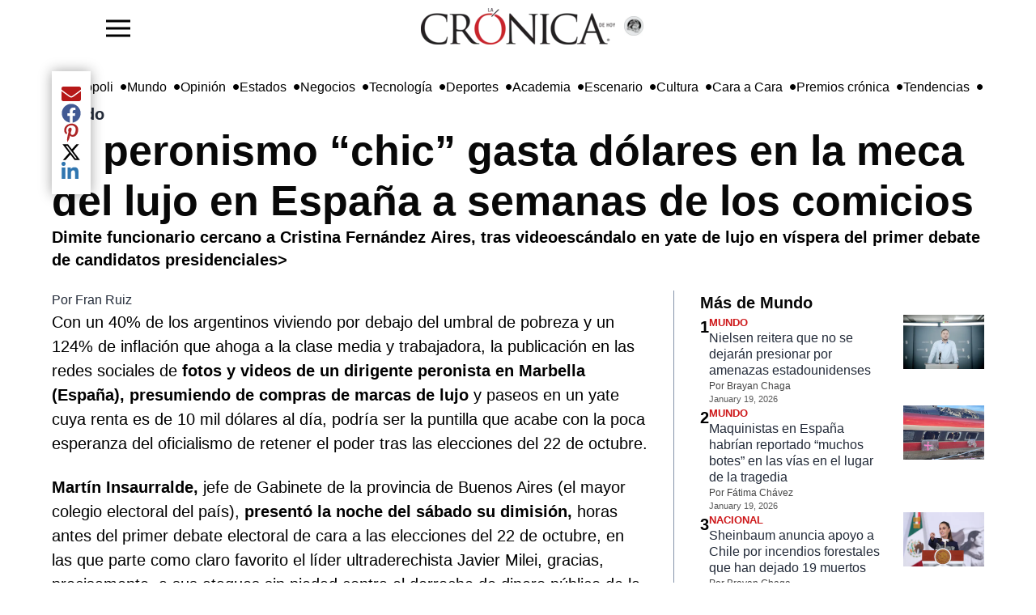

--- FILE ---
content_type: text/html; charset=utf-8
request_url: https://www.cronica.com.mx/mundo/peronismo-chic-gasta-dolares-meca-lujo-espana-semanas-comicios.html
body_size: 28125
content:
<!DOCTYPE html><html lang="es" dir="ltr"><head><meta name="viewport" content="width=device-width, initial-scale=1"/><link rel="icon" type="image/x-icon" href="/pf/resources/favicon.ico?d=217"/><meta property="og:image" content="https://lacronicadehoy-lacronicadehoy-prod.web.arc-cdn.net/resizer/v2//resizer/JVqgWs3CxmNFENUX95KjOijT6AE=/arc-photo-lacronicadehoy/arc2-prod/public/RPWWDDPGQULWXSQARNNVP64WU4.jpg&amp;width=1200"/><meta name="twitter:image" content="https://lacronicadehoy-lacronicadehoy-prod.web.arc-cdn.net/resizer/v2//resizer/JVqgWs3CxmNFENUX95KjOijT6AE=/arc-photo-lacronicadehoy/arc2-prod/public/RPWWDDPGQULWXSQARNNVP64WU4.jpg&amp;width=1200"/><title>El peronismo “chic” gasta dólares en la meca del lujo en España a semanas de los comicios – La Crónica de Hoy</title><meta name="description" content="En Argentina, donde la pobreza y la inflación son problemas crónicos, un dirigente peronista llamado Martín Insaurralde renunció a su cargo luego de que se publicaran fotos y videos de sus lujosas vacaciones en Marbella, España. La ostentación de Insaurralde, quien no podría costear esos gastos con su salario declarado, ha causado indignación en la sociedad argentina, que ya había castigado a la clase política en las elecciones primarias de agosto. El escándalo ha puesto en riesgo la campaña del candidato oficialista, Sergio Massa, quien busca colarse en la segunda vuelta de las elecciones presidenciales. La oposición denunciará a Insaurralde por supuesto enriquecimiento ilícito. El tema se espera que domine el debate presidencial de este domingo. 
"/><meta name="twitter:description" content="En Argentina, donde la pobreza y la inflación son problemas crónicos, un dirigente peronista llamado Martín Insaurralde renunció a su cargo luego de que se publicaran fotos y videos de sus lujosas vacaciones en Marbella, España. La ostentación de Insaurralde, quien no podría costear esos gastos con su salario declarado, ha causado indignación en la sociedad argentina, que ya había castigado a la clase política en las elecciones primarias de agosto. El escándalo ha puesto en riesgo la campaña del candidato oficialista, Sergio Massa, quien busca colarse en la segunda vuelta de las elecciones presidenciales. La oposición denunciará a Insaurralde por supuesto enriquecimiento ilícito. El tema se espera que domine el debate presidencial de este domingo. 
"/><meta property="og:description" content="En Argentina, donde la pobreza y la inflación son problemas crónicos, un dirigente peronista llamado Martín Insaurralde renunció a su cargo luego de que se publicaran fotos y videos de sus lujosas vacaciones en Marbella, España. La ostentación de Insaurralde, quien no podría costear esos gastos con su salario declarado, ha causado indignación en la sociedad argentina, que ya había castigado a la clase política en las elecciones primarias de agosto. El escándalo ha puesto en riesgo la campaña del candidato oficialista, Sergio Massa, quien busca colarse en la segunda vuelta de las elecciones presidenciales. La oposición denunciará a Insaurralde por supuesto enriquecimiento ilícito. El tema se espera que domine el debate presidencial de este domingo. 
"/><meta name="keywords" content="Política Argentina,Martín Insaurralde,Marbella,Javier Milei,Elecciones Argentina,Pobreza en Argentina,Inflación en Argentina,Corrupción en Argentina,Primer debate presidencial,Escándalo político"/><meta property="og:title" content="El peronismo “chic” gasta dólares en la meca del lujo en España a semanas de los comicios"/><meta name="twitter:title" content="El peronismo “chic” gasta dólares en la meca del lujo en España a semanas de los comicios"/><meta property="og:image" content="https://lacronicadehoy-lacronicadehoy-prod.web.arc-cdn.net/resizer/v2/RPWWDDPGQULWXSQARNNVP64WU4.jpg?smart=true&amp;auth=aae6e14777d707ef5e8da6d20f9e4806bd3448c9fe5f8e6cafd57e2416eae3f6&amp;width=1200&amp;height=630"/><meta property="og:image:alt" content="¿Qué hace este hombre en un yate?"/><meta name="twitter:image" content="https://lacronicadehoy-lacronicadehoy-prod.web.arc-cdn.net/resizer/v2/RPWWDDPGQULWXSQARNNVP64WU4.jpg?smart=true&amp;auth=aae6e14777d707ef5e8da6d20f9e4806bd3448c9fe5f8e6cafd57e2416eae3f6&amp;width=1200&amp;height=630"/><meta name="twitter:image:alt" content="¿Qué hace este hombre en un yate?"/><meta property="og:type" content="article"/><meta name="robots" content="noarchive"/><meta property="og:site_name" content="La Crónica de Hoy"/><meta property="og:url" content="https://www.cronica.com.mx//mundo/peronismo-chic-gasta-dolares-meca-lujo-espana-semanas-comicios.html"/><meta name="twitter:site" content="@LaCronicaDeHoy"/><meta name="twitter:card" content="summary_large_image"/><link rel="canonical" href="https://www.cronica.com.mx/mundo/peronismo-chic-gasta-dolares-meca-lujo-espana-semanas-comicios.html"/><link id="fusion-template-styles" rel="stylesheet" type="text/css" href="/pf/dist/components/combinations/default.css?d=217&amp;mxId=00000000"/><link id="fusion-siteStyles-styles" rel="stylesheet" type="text/css" href="/pf/dist/css/lacronicadehoy.css?d=217&amp;mxId=00000000"/><style data-styled="" data-styled-version="5.3.11">.lbFwA-d{height:auto;width:auto;padding:8px 0;display:block;object-fit:contain;max-height:64px;}/*!sc*/
data-styled.g30[id="navbar-blockstyles__StyledNavbarLogo-sc-1gmua1w-0"]{content:"lbFwA-d,"}/*!sc*/
.iWZmKi{position:absolute;right:calc(50% - 155px);}/*!sc*/
data-styled.g31[id="navbar-blockstyles__StyledFeaturedPage-sc-1gmua1w-1"]{content:"iWZmKi,"}/*!sc*/
</style><script type="application/javascript" id="polyfill-script">if(!Array.prototype.includes||!(window.Object && window.Object.assign)||!window.Promise||!window.Symbol||!window.fetch){document.write('<script type="application/javascript" src="/pf/dist/engine/polyfill.js?d=217&mxId=00000000" defer=""><\/script>')}</script><script id="fusion-engine-react-script" type="application/javascript" src="/pf/dist/engine/react.js?d=217&amp;mxId=00000000" defer=""></script><script id="fusion-engine-combinations-script" type="application/javascript" src="/pf/dist/components/combinations/default.js?d=217&amp;mxId=00000000" defer=""></script><style>body { writing-mode: horizontal-tb; }</style><script async="" src="https://cdnjs.cloudflare.com/polyfill/v3/polyfill.min.js?features=IntersectionObserver%2CElement.prototype.prepend%2CElement.prototype.remove%2CArray.prototype.find%2CArray.prototype.includes"></script><script data-integration="inlineScripts">
    (function(w,d,s,l,i){
      w[l]=w[l]||[];w[l].push({'gtm.start': new Date().getTime(),event:'gtm.js'});
      var f=d.getElementsByTagName(s)[0],
      j=d.createElement(s),dl=l!='dataLayer'?'&l='+l:'';j.async=true;j.src=
      'https://www.googletagmanager.com/gtm.js?id='+i+dl;f.parentNode.insertBefore(j,f);
    })(window,document,'script','dataLayer','GTM-5ZKQQBW4');;window.isIE = !!window.MSInputMethodContext && !!document.documentMode;</script><script async="" data-integration="nativo-ad" src="https://s.ntv.io/serve/load.js"></script><script>
							!function(){
								"use strict";function e(e){var t=!(arguments.length>1&&void 0!==arguments[1])||arguments[1],c=document.createElement("script");c.src=e,t?c.type="module":(c.async=!0,c.type="text/javascript",c.setAttribute("nomodule",""));var n=document.getElementsByTagName("script")[0];n.parentNode.insertBefore(c,n)}!function(t,c){!function(t,c,n){var a,o,r;n.accountId=c,null!==(a=t.marfeel)&&void 0!==a||(t.marfeel={}),null!==(o=(r=t.marfeel).cmd)&&void 0!==o||(r.cmd=[]),t.marfeel.config=n;var i="https://sdk.mrf.io/statics";e("".concat(i,"/marfeel-sdk.js?id=").concat(c),!0),e("".concat(i,"/marfeel-sdk.es5.js?id=").concat(c),!1)}(t,c,arguments.length>2&&void 0!==arguments[2]?arguments[2]:{})}(window,8285,{} /* Config */)
							}();
						</script><script type="application/ld+json">{"@context":"https://schema.org","@type":"NewsArticle","headline":"El peronismo “chic” gasta dólares en la meca del lujo en España a semanas de los comicios","image":["https://cloudfront-us-east-1.images.arcpublishing.com/lacronicadehoy/RPWWDDPGQULWXSQARNNVP64WU4.jpg"],"datePublished":"2024-10-10T21:15:17.446Z","articleSection":"Mundo","author":{"@type":"Person","name":"Fran Ruiz"},"publisher":{"@type":"Organization","name":"lacronicadehoy","logo":{"@type":"ImageObject","url":"https://cloudfront-us-east-1.images.arcpublishing.com/lacronicadehoy/GRGNUGUO4VBNXKO5JWRYU2QRYU.webp"}},"description":"Dimite funcionario cercano a Cristina Fernández Aires, tras videoescándalo en yate de lujo en víspera del primer debate de candidatos presidenciales>","mainEntityOfPage":{"@type":"WebPage","@id":"https://www.cronica.com.mx/mundo/peronismo-chic-gasta-dolares-meca-lujo-espana-semanas-comicios.html"}}</script><meta name="robots" content="index, follow, max-image-preview:large"/>
<script>(window.BOOMR_mq=window.BOOMR_mq||[]).push(["addVar",{"rua.upush":"false","rua.cpush":"false","rua.upre":"false","rua.cpre":"false","rua.uprl":"false","rua.cprl":"false","rua.cprf":"false","rua.trans":"","rua.cook":"false","rua.ims":"false","rua.ufprl":"false","rua.cfprl":"false","rua.isuxp":"false","rua.texp":"norulematch","rua.ceh":"false","rua.ueh":"false","rua.ieh.st":"0"}]);</script>
                              <script>!function(e){var n="https://s.go-mpulse.net/boomerang/";if("False"=="True")e.BOOMR_config=e.BOOMR_config||{},e.BOOMR_config.PageParams=e.BOOMR_config.PageParams||{},e.BOOMR_config.PageParams.pci=!0,n="https://s2.go-mpulse.net/boomerang/";if(window.BOOMR_API_key="LQBG5-DP9RV-CL8ZN-ZEEKW-G9E54",function(){function e(){if(!o){var e=document.createElement("script");e.id="boomr-scr-as",e.src=window.BOOMR.url,e.async=!0,i.parentNode.appendChild(e),o=!0}}function t(e){o=!0;var n,t,a,r,d=document,O=window;if(window.BOOMR.snippetMethod=e?"if":"i",t=function(e,n){var t=d.createElement("script");t.id=n||"boomr-if-as",t.src=window.BOOMR.url,BOOMR_lstart=(new Date).getTime(),e=e||d.body,e.appendChild(t)},!window.addEventListener&&window.attachEvent&&navigator.userAgent.match(/MSIE [67]\./))return window.BOOMR.snippetMethod="s",void t(i.parentNode,"boomr-async");a=document.createElement("IFRAME"),a.src="about:blank",a.title="",a.role="presentation",a.loading="eager",r=(a.frameElement||a).style,r.width=0,r.height=0,r.border=0,r.display="none",i.parentNode.appendChild(a);try{O=a.contentWindow,d=O.document.open()}catch(_){n=document.domain,a.src="javascript:var d=document.open();d.domain='"+n+"';void(0);",O=a.contentWindow,d=O.document.open()}if(n)d._boomrl=function(){this.domain=n,t()},d.write("<bo"+"dy onload='document._boomrl();'>");else if(O._boomrl=function(){t()},O.addEventListener)O.addEventListener("load",O._boomrl,!1);else if(O.attachEvent)O.attachEvent("onload",O._boomrl);d.close()}function a(e){window.BOOMR_onload=e&&e.timeStamp||(new Date).getTime()}if(!window.BOOMR||!window.BOOMR.version&&!window.BOOMR.snippetExecuted){window.BOOMR=window.BOOMR||{},window.BOOMR.snippetStart=(new Date).getTime(),window.BOOMR.snippetExecuted=!0,window.BOOMR.snippetVersion=12,window.BOOMR.url=n+"LQBG5-DP9RV-CL8ZN-ZEEKW-G9E54";var i=document.currentScript||document.getElementsByTagName("script")[0],o=!1,r=document.createElement("link");if(r.relList&&"function"==typeof r.relList.supports&&r.relList.supports("preload")&&"as"in r)window.BOOMR.snippetMethod="p",r.href=window.BOOMR.url,r.rel="preload",r.as="script",r.addEventListener("load",e),r.addEventListener("error",function(){t(!0)}),setTimeout(function(){if(!o)t(!0)},3e3),BOOMR_lstart=(new Date).getTime(),i.parentNode.appendChild(r);else t(!1);if(window.addEventListener)window.addEventListener("load",a,!1);else if(window.attachEvent)window.attachEvent("onload",a)}}(),"".length>0)if(e&&"performance"in e&&e.performance&&"function"==typeof e.performance.setResourceTimingBufferSize)e.performance.setResourceTimingBufferSize();!function(){if(BOOMR=e.BOOMR||{},BOOMR.plugins=BOOMR.plugins||{},!BOOMR.plugins.AK){var n=""=="true"?1:0,t="",a="clo7guyx3sibk2lotaza-f-37bdbae9e-clientnsv4-s.akamaihd.net",i="false"=="true"?2:1,o={"ak.v":"39","ak.cp":"1667700","ak.ai":parseInt("1075911",10),"ak.ol":"0","ak.cr":9,"ak.ipv":4,"ak.proto":"h2","ak.rid":"ba69c8b3","ak.r":50796,"ak.a2":n,"ak.m":"dscb","ak.n":"ff","ak.bpcip":"18.221.243.0","ak.cport":39822,"ak.gh":"23.209.83.216","ak.quicv":"","ak.tlsv":"tls1.3","ak.0rtt":"","ak.0rtt.ed":"","ak.csrc":"-","ak.acc":"","ak.t":"1768855602","ak.ak":"hOBiQwZUYzCg5VSAfCLimQ==9H329P9Es+pqi81xkpmRNVizIGAC/vHUvFLfJmci4AdJb+4j5zkUHfWZ74/hX+2AmWLoKhlzU79r8L78SCie7ToyQRFke+8NDKHixPQFMVk3RX3VqyfM1aIb8pFou+smFig67WVCvX7fPY7BJcXuOBvxaROYEDyr/OfD8jOD8mfNECsky5wYOhwj4Kw8KZ3JWs8f77uLKho3+cIk6vyoJ4Jkjt2fk5MGvWFgV3dTAOzt0G/bt3GvMucRCqhWZGhIG4ZdwZVn2MiWN0kq8H8BZxYTSQFqx4jRlhcJPPzT7fJvsjKUN/xIUUtN3KFRBf1TStrRpKvgKecbbhaiQwER4el7c7GKaIK4VQ761urLFuw7UgbremY2ZCBdNQLwijJWPj36ljvmVYgn16nfCmqfne367AEaqKoi2Dlv94RLKkA=","ak.pv":"4","ak.dpoabenc":"","ak.tf":i};if(""!==t)o["ak.ruds"]=t;var r={i:!1,av:function(n){var t="http.initiator";if(n&&(!n[t]||"spa_hard"===n[t]))o["ak.feo"]=void 0!==e.aFeoApplied?1:0,BOOMR.addVar(o)},rv:function(){var e=["ak.bpcip","ak.cport","ak.cr","ak.csrc","ak.gh","ak.ipv","ak.m","ak.n","ak.ol","ak.proto","ak.quicv","ak.tlsv","ak.0rtt","ak.0rtt.ed","ak.r","ak.acc","ak.t","ak.tf"];BOOMR.removeVar(e)}};BOOMR.plugins.AK={akVars:o,akDNSPreFetchDomain:a,init:function(){if(!r.i){var e=BOOMR.subscribe;e("before_beacon",r.av,null,null),e("onbeacon",r.rv,null,null),r.i=!0}return this},is_complete:function(){return!0}}}}()}(window);</script></head><body><noscript><iframe title="gtm" src="https://www.googletagmanager.com/ns.html?id=GTM-5ZKQQBW4" height="0" width="0" style="display:none;visibility:hidden"></iframe></noscript><script>
           var _comscore = _comscore || [];
          _comscore.push({
            c1: "2", c2: "6906559",
            options: {
              enableFirstPartyCookie: true,
              bypassUserConsentRequirementFor1PCookie: true
            }
          });
          (function () {
            var s = document.createElement("script"), el = document.getElementsByTagName("script")[0]; s.async = true;
            s.src = "https://sb.scorecardresearch.com/cs/6906559/beacon.js";
            el.parentNode.insertBefore(s, el);
          })();
          </script><noscript><img src="https://sb.scorecardresearch.com/p?c1=2&c2=6906559&cv=4.4.0&cj=1" ></noscript><div id="fusion-app" class="c-stack b-application" data-style-direction="vertical" data-style-justification="start" data-style-alignment="unset" data-style-inline="false" data-style-wrap="nowrap"><div class="b-right-rail"><header class="c-stack b-right-rail__navigation" data-style-direction="vertical" data-style-justification="start" data-style-alignment="unset" data-style-inline="false" data-style-wrap="nowrap"><div data-fusion-lazy-id="f0fCcaKlguOf16L"><nav class="nav-la-cronica" role="navigation" aria-label="Main navigation" style="height:64px"><div class="container-menu"><button id="sidebarToggle" class="btn-menu"><img width="30" height="30" src="https://img.icons8.com/ios-filled/50/menu--v1.png" alt="La Cronica de hoy - menu" loading="lazy"/></button><div class="backdrop-sidebar-la-cronica "></div><div id="sidebar" class="sidebar-la-cronica "><div class="container-logo-sidebar-la-cronica"><img src="https://www.cronica.com.mx/resizer/v2/GRGNUGUO4VBNXKO5JWRYU2QRYU.webp?auth=2935e643083b289302b8ab56e7e37bed99252587d8a1c194e35e77ce0e800365&amp;width=240" srcSet="
            https://www.cronica.com.mx/resizer/v2/GRGNUGUO4VBNXKO5JWRYU2QRYU.webp?auth=2935e643083b289302b8ab56e7e37bed99252587d8a1c194e35e77ce0e800365&amp;width=240 240w,
            https://www.cronica.com.mx/resizer/v2/GRGNUGUO4VBNXKO5JWRYU2QRYU.webp?auth=2935e643083b289302b8ab56e7e37bed99252587d8a1c194e35e77ce0e800365&amp;width=480 480w,
            https://www.cronica.com.mx/resizer/v2/GRGNUGUO4VBNXKO5JWRYU2QRYU.webp?auth=2935e643083b289302b8ab56e7e37bed99252587d8a1c194e35e77ce0e800365&amp;width=720 720w
         " sizes="(max-width: 240px) 100vw, 240px" alt="Logo La Crónica de Hoy México" data-chromatic="ignore" width="240" height="auto" class="navbar-blockstyles__StyledNavbarLogo-sc-1gmua1w-0 lbFwA-d"/><a href="/opinion" class="navbar-blockstyles__StyledFeaturedPage-sc-1gmua1w-1 iWZmKi featured-page-a-href-nav-la-cronica"><img width="24" height="24" class="icon-featured-page" src="https://lacronicadehoy-lacronicadehoy-prod.web.arc-cdn.net/resizer/v2/https%3A%2F%2Fauthor-service-images-prod-us-east-1.publishing.aws.arc.pub%2Flacronicadehoy%2Fee996352-4e79-4205-96a9-9b0909b56ab1.png?auth=f3f6d3ba5fc787ab7bb17c47dd7005ca93b9032219d65a6939f986be6a8922ad&amp;width=100" alt="La Crónica de hoy - Opinión"/></a></div><div class="container-links-la-cronica"><a class="nav-link-la-cronica" href="/nacional">Nacional</a><a class="nav-link-la-cronica" href="/metropoli">Metrópoli</a><a class="nav-link-la-cronica" href="/mundo">Mundo</a><a class="nav-link-la-cronica" href="/opinion">Opinión</a><a class="nav-link-la-cronica" href="/estados">Estados</a><a class="nav-link-la-cronica" href="/negocios">Negocios</a><a class="nav-link-la-cronica" href="/tecnologia">Tecnología</a><a class="nav-link-la-cronica" href="/deportes">Deportes</a><a class="nav-link-la-cronica" href="/academia">Academia</a><a class="nav-link-la-cronica" href="/escenario">Escenario</a><a class="nav-link-la-cronica" href="/cultura">Cultura</a><a class="nav-link-la-cronica" href="/cara-a-cara">Cara a Cara</a><a class="nav-link-la-cronica" href="/premios-cronica">Premios crónica</a><a class="nav-link-la-cronica" href="/tendencias">Tendencias</a><a class="nav-link-la-cronica" href="/busqueda"><svg fill="currentColor" width="1em" height="1em" viewBox="0 0 488.4 488.4" xmlns="http://www.w3.org/2000/svg" aria-hidden="true" focusable="false"><path d="M0,203.25c0,112.1,91.2,203.2,203.2,203.2c51.6,0,98.8-19.4,134.7-51.2l129.5,129.5c2.4,2.4,5.5,3.6,8.7,3.6 s6.3-1.2,8.7-3.6c4.8-4.8,4.8-12.5,0-17.3l-129.6-129.5c31.8-35.9,51.2-83,51.2-134.7c0-112.1-91.2-203.2-203.2-203.2 S0,91.15,0,203.25z M381.9,203.25c0,98.5-80.2,178.7-178.7,178.7s-178.7-80.2-178.7-178.7s80.2-178.7,178.7-178.7 S381.9,104.65,381.9,203.25z"></path></svg>Búsqueda</a></div></div></div><div class="logo-container" style="height:100%;display:flex;align-items:center;flex-direction:row;gap:5px"><a href="/"><img src="https://www.cronica.com.mx/resizer/v2/GRGNUGUO4VBNXKO5JWRYU2QRYU.webp?auth=2935e643083b289302b8ab56e7e37bed99252587d8a1c194e35e77ce0e800365&amp;width=240" srcSet="
            https://www.cronica.com.mx/resizer/v2/GRGNUGUO4VBNXKO5JWRYU2QRYU.webp?auth=2935e643083b289302b8ab56e7e37bed99252587d8a1c194e35e77ce0e800365&amp;width=240 240w,
            https://www.cronica.com.mx/resizer/v2/GRGNUGUO4VBNXKO5JWRYU2QRYU.webp?auth=2935e643083b289302b8ab56e7e37bed99252587d8a1c194e35e77ce0e800365&amp;width=480 480w,
            https://www.cronica.com.mx/resizer/v2/GRGNUGUO4VBNXKO5JWRYU2QRYU.webp?auth=2935e643083b289302b8ab56e7e37bed99252587d8a1c194e35e77ce0e800365&amp;width=720 720w
         " sizes="(max-width: 240px) 100vw, 240px" alt="Logo La Crónica de Hoy México" data-chromatic="ignore" width="240" height="auto" class="navbar-blockstyles__StyledNavbarLogo-sc-1gmua1w-0 lbFwA-d"/></a><a href="/opinion" class="navbar-blockstyles__StyledFeaturedPage-sc-1gmua1w-1 iWZmKi featured-page-a-href-nav-la-cronica"><img width="24" height="24" class="icon-featured-page" src="https://lacronicadehoy-lacronicadehoy-prod.web.arc-cdn.net/resizer/v2/https%3A%2F%2Fauthor-service-images-prod-us-east-1.publishing.aws.arc.pub%2Flacronicadehoy%2Fee996352-4e79-4205-96a9-9b0909b56ab1.png?auth=f3f6d3ba5fc787ab7bb17c47dd7005ca93b9032219d65a6939f986be6a8922ad&amp;width=100" alt="La Crónica de hoy - Opinión"/></a></div><div class="social-container"></div></nav></div><div data-fusion-collection="features" data-fusion-type="time-block/timeBlock"></div><div data-fusion-lazy-id="f0fkCsLAguOf16f"><button id="sidebarToggle" class="btn-menu d-none"><img width="30" height="30" src="https://img.icons8.com/ios-filled/50/menu--v1.png" alt="La Cronica de hoy - menu" loading="lazy"/></button><div class="backdrop-sidebar-la-cronica "></div><div id="sidebar" class="sidebar-la-cronica "><div class="container-logo-sidebar-la-cronica"><a title="Logo La Crónica de Hoy México" class="c-link b-header-nav-chain main-logo-centered__logo b-header-nav-chain main-logo-centered__logo--center nav-logo-show " href="/"><img src="https://www.cronica.com.mx/resizer/v2/GRGNUGUO4VBNXKO5JWRYU2QRYU.webp?auth=2935e643083b289302b8ab56e7e37bed99252587d8a1c194e35e77ce0e800365" srcSet="
						https://www.cronica.com.mx/resizer/v2/GRGNUGUO4VBNXKO5JWRYU2QRYU.webp?auth=2935e643083b289302b8ab56e7e37bed99252587d8a1c194e35e77ce0e800365 240w,
						https://www.cronica.com.mx/resizer/v2/GRGNUGUO4VBNXKO5JWRYU2QRYU.webp?auth=2935e643083b289302b8ab56e7e37bed99252587d8a1c194e35e77ce0e800365 480w,
						https://www.cronica.com.mx/resizer/v2/GRGNUGUO4VBNXKO5JWRYU2QRYU.webp?auth=2935e643083b289302b8ab56e7e37bed99252587d8a1c194e35e77ce0e800365 720w
					" sizes="(max-width: 240px) 100vw, 240px" alt="Logo La Crónica de Hoy México" data-chromatic="ignore" loading="lazy" width="240" height="45"/></a></div><div class="container-links-la-cronica"><a class="nav-link-la-cronica" href="/nacional">Nacional</a><a class="nav-link-la-cronica" href="/metropoli">Metrópoli</a><a class="nav-link-la-cronica" href="/mundo">Mundo</a><a class="nav-link-la-cronica" href="/opinion">Opinión</a><a class="nav-link-la-cronica" href="/estados">Estados</a><a class="nav-link-la-cronica" href="/negocios">Negocios</a><a class="nav-link-la-cronica" href="/tecnologia">Tecnología</a><a class="nav-link-la-cronica" href="/deportes">Deportes</a><a class="nav-link-la-cronica" href="/academia">Academia</a><a class="nav-link-la-cronica" href="/escenario">Escenario</a><a class="nav-link-la-cronica" href="/cultura">Cultura</a><a class="nav-link-la-cronica" href="/cara-a-cara">Cara a Cara</a><a class="nav-link-la-cronica" href="/premios-cronica">Premios crónica</a><a class="nav-link-la-cronica" href="/tendencias">Tendencias</a><a class="nav-link-la-cronica" href="/busqueda"><svg fill="currentColor" width="1em" height="1em" viewBox="0 0 488.4 488.4" xmlns="http://www.w3.org/2000/svg" aria-hidden="true" focusable="false"><path d="M0,203.25c0,112.1,91.2,203.2,203.2,203.2c51.6,0,98.8-19.4,134.7-51.2l129.5,129.5c2.4,2.4,5.5,3.6,8.7,3.6 s6.3-1.2,8.7-3.6c4.8-4.8,4.8-12.5,0-17.3l-129.6-129.5c31.8-35.9,51.2-83,51.2-134.7c0-112.1-91.2-203.2-203.2-203.2 S0,91.15,0,203.25z M381.9,203.25c0,98.5-80.2,178.7-178.7,178.7s-178.7-80.2-178.7-178.7s80.2-178.7,178.7-178.7 S381.9,104.65,381.9,203.25z"></path></svg>Búsqueda</a></div></div><div class="bottom-menu-la-cronica"><div class="item-bottom-menu-la-cronica"><label for="sidebarToggle" class="item-bottom-menu-la-cronica"><img width="30" height="30" src="https://img.icons8.com/ios-filled/50/menu--v1.png" alt="La Cronica de hoy - menu" loading="lazy"/></label></div><a class="nav-link-lacronica" href="/nacional">Nacional</a><a class="nav-link-lacronica" href="/metropoli">Metrópoli</a><a class="nav-link-lacronica" href="/mundo">Mundo</a><a class="nav-link-lacronica" href="/opinion">Opinión</a><a class="nav-link-lacronica" href="/estados">Estados</a><a class="nav-link-lacronica" href="/negocios">Negocios</a><a class="nav-link-lacronica" href="/tecnologia">Tecnología</a><a class="nav-link-lacronica" href="/deportes">Deportes</a><a class="nav-link-lacronica" href="/academia">Academia</a><a class="nav-link-lacronica" href="/escenario">Escenario</a><a class="nav-link-lacronica" href="/cultura">Cultura</a><a class="nav-link-lacronica" href="/cara-a-cara">Cara a Cara</a><a class="nav-link-lacronica" href="/premios-cronica">Premios crónica</a><a class="nav-link-lacronica" href="/tendencias">Tendencias</a><a class="nav-link-lacronica" href="/busqueda"><svg fill="currentColor" width="1em" height="1em" viewBox="0 0 488.4 488.4" xmlns="http://www.w3.org/2000/svg" aria-hidden="true" focusable="false"><path d="M0,203.25c0,112.1,91.2,203.2,203.2,203.2c51.6,0,98.8-19.4,134.7-51.2l129.5,129.5c2.4,2.4,5.5,3.6,8.7,3.6 s6.3-1.2,8.7-3.6c4.8-4.8,4.8-12.5,0-17.3l-129.6-129.5c31.8-35.9,51.2-83,51.2-134.7c0-112.1-91.2-203.2-203.2-203.2 S0,91.15,0,203.25z M381.9,203.25c0,98.5-80.2,178.7-178.7,178.7s-178.7-80.2-178.7-178.7s80.2-178.7,178.7-178.7 S381.9,104.65,381.9,203.25z"></path></svg>Búsqueda</a></div></div></header><section role="main" tabindex="-1" class="b-right-rail__main"><div class="c-stack b-right-rail__full-width-1" data-style-direction="vertical" data-style-justification="start" data-style-alignment="unset" data-style-inline="false" data-style-wrap="nowrap"><div style="display:none" id="f0fQ0PKsAV3D3U1" data-fusion-collection="features" data-fusion-type="links-bar/links-bar" data-fusion-name="Links bar - La Crónica" data-fusion-message="Could not render component [features:links-bar/links-bar]"></div><div data-fusion-collection="features" data-fusion-type="platform-buttons/platform-buttons"></div><div id="fusion-static-enter:html-block-f0fqzSM8IDql2jm" style="display:none" data-fusion-component="html-block-f0fqzSM8IDql2jm"></div><div><style>
  /* Mobile-only ad container with fallback dimensions */
  #div-gpt-ad-1636676385248-0 {
    display: flex;
    justify-content: center;
    align-items: center;
    width: 100%;
    min-width: 300px; /* Minimum width for mobile */
    max-width: 320px; /* Maximum width for mobile devices */
    min-height: 50px; /* Minimum height */
    max-height: 90px; /* Maximum height for mobile */
    overflow: hidden;
    margin: 0 auto;
    background-color: #f5f5f5; /* Optional background color for visibility */
  }

  /* Hide on screens larger than 768px */
  @media screen and (min-width: 769px) {
    #div-gpt-ad-1636676385248-0 {
      display: none;
    }
  }

  /* Responsive iframe styling */
  #div-gpt-ad-1636676385248-0 iframe {
    width: 100%;
    height: 100%;
  }

  /* Media query for mobile screens */
  @media screen and (max-width: 768px) {
    #div-gpt-ad-1636676385248-0 {
      width: 100%;
      max-width: 320px; /* Restricts width to mobile-friendly size */
      aspect-ratio: 320 / 50; /* Maintains aspect ratio for mobile */
    }
  }
</style>

<div style="width: 100%;">
  <script async src="https://securepubads.g.doubleclick.net/tag/js/gpt.js"></script>
  <script>
    window.googletag = window.googletag || {cmd: []};
    googletag.cmd.push(function() {
      googletag.defineSlot('/21828061753/Nota/top_mobile', [[300, 50], [970, 90], [728, 90], [320, 50]], 'div-gpt-ad-1636676385248-0').addService(googletag.pubads());
      googletag.pubads().enableSingleRequest();
      googletag.pubads().collapseEmptyDivs(true); // Collapses empty divs if no ad is served
      googletag.enableServices();
    });
  </script>
  <!-- /21828061753/Nota/top_mobile -->
  <div id='div-gpt-ad-1636676385248-0'>
    <script>
      googletag.cmd.push(function() { googletag.display('div-gpt-ad-1636676385248-0'); });
    </script>
  </div>
</div>
</div><div id="fusion-static-exit:html-block-f0fqzSM8IDql2jm" style="display:none" data-fusion-component="html-block-f0fqzSM8IDql2jm"></div><div id="fusion-static-enter:html-block-f0fK83UfyM6I2bx" style="display:none" data-fusion-component="html-block-f0fK83UfyM6I2bx"></div><div><style>
  /* Desktop-only ad container with fallback dimensions */
  #div-gpt-ad-1636676386277-0 {
    display: flex;
    justify-content: center;
    align-items: center;
    width: 100%;
    min-width: 300px; /* Minimum width for fallback */
    max-width: 970px; /* Maximum width for larger screens */
    min-height: 50px; /* Minimum height for fallback */
    max-height: 250px; /* Maximum height for larger ads */
    overflow: hidden;
    margin: 0 auto;
    background-color: #f5f5f5; /* Optional background color for visibility */
  }

  /* Hide on screens smaller than 769px */
  @media screen and (max-width: 768px) {
    #div-gpt-ad-1636676386277-0 {
      display: none;
    }
  }
</style>

<div style="width: 100%;">
  <script async src="https://securepubads.g.doubleclick.net/tag/js/gpt.js"></script>
  <script>
    window.googletag = window.googletag || {cmd: []};
    googletag.cmd.push(function() {
      googletag.defineSlot('/21828061753/Nota/leaderboard_1', [[300, 100], [320, 100], [728, 90], [300, 50], [970, 250], [320, 50], [468, 60], [970, 90]], 'div-gpt-ad-1636676386277-0').addService(googletag.pubads());
      googletag.pubads().enableSingleRequest();
      googletag.pubads().collapseEmptyDivs(true); // Collapses empty divs if no ad loads
      googletag.enableServices();
    });
  </script>
  <!-- /21828061753/Nota/leaderboard_1 -->
  <div id='div-gpt-ad-1636676386277-0'>
    <script>
      googletag.cmd.push(function() { googletag.display('div-gpt-ad-1636676386277-0'); });
    </script>
  </div>
</div>
</div><div id="fusion-static-exit:html-block-f0fK83UfyM6I2bx" style="display:none" data-fusion-component="html-block-f0fK83UfyM6I2bx"></div><a class="c-overline b-overline" href="/mundo/">Mundo</a><h1 class="b-headline">El peronismo “chic” gasta dólares en la meca del lujo en España a semanas de los comicios</h1><h2 class="c-heading b-subheadline">Dimite funcionario cercano a Cristina Fernández Aires, tras videoescándalo en yate de lujo en víspera del primer debate de candidatos presidenciales></h2><div class="c-stack b-share-bar" data-style-direction="vertical" data-style-justification="center" data-style-alignment="center" data-style-inline="false" data-style-wrap="nowrap"><button aria-label="Compartir el artículo actual mediante Email" class="c-button c-button--medium c-button--default" type="button"><span><svg class="c-icon b-share-bar__email" width="22" height="22" xmlns="http://www.w3.org/2000/svg" viewBox="0 0 512 512" fill="currentColor" aria-hidden="true" focusable="false"><path d="M502.3 190.8c3.9-3.1 9.7-.2 9.7 4.7V400c0 26.5-21.5 48-48 48H48c-26.5 0-48-21.5-48-48V195.6c0-5 5.7-7.8 9.7-4.7 22.4 17.4 52.1 39.5 154.1 113.6 21.1 15.4 56.7 47.8 92.2 47.6 35.7.3 72-32.8 92.3-47.6 102-74.1 131.6-96.3 154-113.7zM256 320c23.2.4 56.6-29.2 73.4-41.4 132.7-96.3 142.8-104.7 173.4-128.7 5.8-4.5 9.2-11.5 9.2-18.9v-19c0-26.5-21.5-48-48-48H48C21.5 64 0 85.5 0 112v19c0 7.4 3.4 14.3 9.2 18.9 30.6 23.9 40.7 32.4 173.4 128.7 16.8 12.2 50.2 41.8 73.4 41.4z"></path></svg></span></button><button aria-label="Compartir el artículo actual mediante Facebook" class="c-button c-button--medium c-button--default" type="button"><span><svg class="c-icon b-share-bar__facebook" width="22" height="22" xmlns="http://www.w3.org/2000/svg" viewBox="0 0 512 512" fill="currentColor" aria-hidden="true" focusable="false"><path d="M504 256C504 119 393 8 256 8S8 119 8 256c0 123.78 90.69 226.38 209.25 245V327.69h-63V256h63v-54.64c0-62.15 37-96.48 93.67-96.48 27.14 0 55.52 4.84 55.52 4.84v61h-31.28c-30.8 0-40.41 19.12-40.41 38.73V256h68.78l-11 71.69h-57.78V501C413.31 482.38 504 379.78 504 256z"></path></svg></span></button><button aria-label="Compartir el artículo actual mediante Pinterest" class="c-button c-button--medium c-button--default" type="button"><span><svg class="c-icon b-share-bar__pinterest" width="22" height="22" xmlns="http://www.w3.org/2000/svg" viewBox="0 0 512 512" fill="currentColor" aria-hidden="true" focusable="false"><path d="M267.234 16C168.54 16 71 81.7962 71 188.282C71 256.002 109.093 294.479 132.179 294.479C141.702 294.479 147.185 267.93 147.185 260.427C147.185 251.481 124.387 232.435 124.387 195.208C124.387 117.869 183.257 63.0385 259.442 63.0385C324.95 63.0385 373.431 100.265 373.431 168.659C373.431 219.737 352.942 315.546 286.569 315.546C262.617 315.546 242.128 298.231 242.128 273.413C242.128 237.052 267.523 201.845 267.523 164.33C267.523 100.65 177.197 112.193 177.197 189.148C177.197 205.308 179.217 223.2 186.432 237.918C173.157 295.056 146.031 380.187 146.031 439.058C146.031 457.238 148.628 475.13 150.359 493.311C153.63 496.966 151.995 496.581 156.997 494.754C205.478 428.38 203.747 415.394 225.679 328.532C237.51 351.041 268.1 363.161 292.341 363.161C394.498 363.161 440.382 263.601 440.382 173.853C440.382 78.3332 357.848 16 267.234 16Z"></path></svg></span></button><button aria-label="Compartir el artículo actual mediante Twitter" class="c-button c-button--medium c-button--default" type="button"><span><svg class="c-icon b-share-bar__twitter" width="22" height="22" xmlns="http://www.w3.org/2000/svg" viewBox="0 0 512 512" fill="currentColor" aria-hidden="true" focusable="false"><path d="M389.2 48h70.6L305.6 224.2 487 464H345L233.7 318.6 106.5 464H35.8L200.7 275.5 26.8 48H172.4L272.9 180.9 389.2 48zM364.4 421.8h39.1L151.1 88h-42L364.4 421.8z"></path></svg></span></button><button aria-label="Compartir el artículo actual mediante LinkedIn" class="c-button c-button--medium c-button--default" type="button"><span><svg class="c-icon b-share-bar__linkedin" width="22" height="22" xmlns="http://www.w3.org/2000/svg" viewBox="0 0 512 512" fill="currentColor" aria-hidden="true" focusable="false"><path d="M100.28 448H7.4V148.9h92.88zM53.79 108.1C24.09 108.1 0 83.5 0 53.8a53.79 53.79 0 0 1 107.58 0c0 29.7-24.1 54.3-53.79 54.3zM447.9 448h-92.68V302.4c0-34.7-.7-79.2-48.29-79.2-48.29 0-55.69 37.7-55.69 76.7V448h-92.78V148.9h89.08v40.8h1.3c12.4-23.5 42.69-48.3 87.88-48.3 94 0 111.28 61.9 111.28 142.3V448z"></path></svg></span></button></div></div><div class="c-grid b-right-rail__rail-container"><div class="c-stack b-right-rail__main-interior-item" data-style-direction="vertical" data-style-justification="start" data-style-alignment="unset" data-style-inline="false" data-style-wrap="nowrap"><div class="c-attribution b-byline"><span class="b-byline__by">Por</span> <span class="b-byline__names">Fran Ruiz</span></div><time as="time" class="c-date b-date" dateTime="2023-10-01T14:29:54Z">octubre 01, 2023 at 8:29a.m. GMT-6</time><article class="b-article-body"><p class="c-paragraph">Con un 40% de los argentinos viviendo por debajo del umbral de pobreza y un 124% de inflación que ahoga a la clase media y trabajadora, la publicación en las redes sociales de <b>fotos y videos de un dirigente peronista en Marbella (España), presumiendo de compras de marcas de lujo</b> y paseos en un yate cuya renta es de 10 mil dólares al día, podría ser la puntilla que acabe con la poca esperanza del oficialismo de retener el poder tras las elecciones del 22 de octubre.</p><div id="fusion-static-enter:html-block-f0flQp9IXnTt2tH" style="display:none" data-fusion-component="html-block-f0flQp9IXnTt2tH"></div><div><style>
  /* Responsive ad container with fallback dimensions */
  #div-gpt-ad-1636676391351-0 {
    display: flex;
    justify-content: center;
    align-items: center;
    width: 100%;
    min-width: 300px; /* Minimum width for fallback */
    max-width: 728px; /* Maximum width for larger ads */
    min-height: 50px; /* Minimum height for fallback */
    max-height: 250px; /* Maximum height for larger ads */
    overflow: hidden;
    margin: 0 auto;
    background-color: #f5f5f5; /* Optional background color for visibility */
  }

  /* Responsive iframe styling */
  #div-gpt-ad-1636676391351-0 iframe {
    width: 100%;
    height: 100%;
  }

  /* Media query for tablet and smaller screens */
  @media screen and (max-width: 768px) {
    #div-gpt-ad-1636676391351-0 {
      width: 100%;
      max-width: 320px; /* Restricts width on smaller screens */
      aspect-ratio: 320 / 100; /* Maintains aspect ratio for smaller screens */
    }
  }

  /* Media query for very small mobile devices */
  @media screen and (max-width: 480px) {
    #div-gpt-ad-1636676391351-0 {
      min-width: 300px; /* Minimum width for mobile */
      max-width: 320px; /* Restricts to fit mobile screens */
      aspect-ratio: 300 / 250; /* Mobile-friendly aspect ratio */
    }
  }
</style>

<div style="width: 100%;">
  <script async src="https://securepubads.g.doubleclick.net/tag/js/gpt.js"></script>
  <script>
    window.googletag = window.googletag || {cmd: []};
    googletag.cmd.push(function() {
      googletag.defineSlot('/21828061753/Nota/box_3', [[300, 250], [728, 90], [320, 100], [320, 50], [300, 50], [300, 100]], 'div-gpt-ad-1636676391351-0').addService(googletag.pubads());
      googletag.pubads().enableSingleRequest();
      googletag.pubads().collapseEmptyDivs(true); // Collapses empty divs if no ad loads
      googletag.enableServices();
    });
  </script>
  <!-- /21828061753/Nota/box_3 -->
  <div id='div-gpt-ad-1636676391351-0'>
    <script>
      googletag.cmd.push(function() { googletag.display('div-gpt-ad-1636676391351-0'); });
    </script>
  </div>
</div>
</div><div id="fusion-static-exit:html-block-f0flQp9IXnTt2tH" style="display:none" data-fusion-component="html-block-f0flQp9IXnTt2tH"></div><p class="c-paragraph"><b>Martín Insaurralde,</b> jefe de Gabinete de la provincia de Buenos Aires (el mayor colegio electoral del país), <b>presentó la noche del sábado su dimisión, </b>horas antes del primer debate electoral de cara a las elecciones del 22 de octubre, en las que parte como claro favorito el líder ultraderechista Javier Milei, gracias, precisamente, a sus ataques sin piedad contra el derroche de dinero público de la casta política tradicional.</p><p class="c-paragraph">La fulminante caída en desgracia de Insaurralde, quien ocupó el cargo de jefe de Gabinete de la provincia de Buenos Aires, gracias a su cercanía con el diputado Máximo Kirchner, hijo de la vicepresidenta Cristina Fernández, ocurrió <b>debido al deseo de su novia, la modelo Sofía Clerici, de presumir en sus redes sociales sus vacaciones de lujo en Marbella, </b>uno de los destinos favoritos de los millonarios en el Mediterráneo europeo.</p><div data-fusion-lazy-id="f0f2I3zR19QN4Xq"></div><p class="c-paragraph">“Como no quiero que se me utilice para afectar al espacio político en el proceso electoral, presenté hoy (sábado) mi renuncia al cargo de jefe de Gabinete de la Provincia”, indicó Insaurralde en su breve texto de dimisión, con el que <b>tratará de evitar que el escándalo no dañe la imagen del candidato oficialista, Sergio Massa, </b>quien lucha por colarse en la segunda vuelta de las elecciones, para lo que tiene que evitar, primero, que el libertario <a href="https://www.cronica.com.mx/mundo/elon-musk-tucker-carlson-sacuden-redes-entrevista-milei-argentina.html" title="Elon Musk y Tucker Carlson sacuden las redes con entrevista a Milei en Argentina" rel="nofollow noreferrer">Milei</a> no gane por mayoría absoluta, y en segundo lugar, que no le gane el pase a balotaje la candidata de la derecha tradicional, Patricia Bullrich.</p><p class="c-paragraph">Pero las imágenes de Insaurralde, sirviéndose una copa de champán francés en un yate de lujo o de compras en las exclusivas tiendas de Puerto Banús, se han convertido en trending topic en Argentina, <b>donde la sociedad, harta de la crisis crónica que padece desde hace décadas, ya dio un voto de castigo el 13 de agosto con la inesperada victoria de Milei</b> en las primarias para elegir a los candidatos presidenciales.</p><p class="c-paragraph">En su descargo, la modelo argumentó que su hermana vive en Marbella y que el yate, del que se publicó en prensa local su valor rondaría los 10,000 dólares de renta por día, fue un préstamo de un amigo.</p><p class="c-paragraph">“El barco es de un amigo de mi hermana que nos prestaron por un día entero para navegar”, justificó Clerici en su cuenta de Instagram <b>tras haber borrado las fotografías que publicó del viaje. </b>“Las cosas que tengo como carteras, relojes, me las compré solita”, agregó, antes de pedir a los argentinos que se ocupen de sus vidas. La modelo cumplió 31 años durante el viaje a Marbella y compartió con sus seguidores el Rolex que habría recibido como regalo.</p><div data-fusion-lazy-id="f0f7jYHMzO3c3Bh"><div class=""><div class=" lc-top-table-list padding-30 rounded bordered padding-small-only"><div class="row"><div class="col-sm"><div class="small-container-la-cronica"><div class="small-body-container false false false"><a href="/mundo/2026/01/19/nielsen-reitera-que-no-se-dejaran-presionar-por-amenazas-estadounidenses/" class="img-tag"><div class="img-container-ttl"><img data-chromatic="ignore" alt="Nielsen reitera que no se dejarán presionar por amenazas estadounidenses" class="c-image" src="https://lacronicadehoy-lacronicadehoy-prod.web.arc-cdn.net/resizer/v2/EYORTVGDQNDN5OGV55Z2OFVUOU.png?smart=false&amp;auth=f9329ca96df2c24d8ccf6e30d35c3dcf258f2ec014d2dcf7072eb662f84808b3&amp;width=110" srcSet="https://lacronicadehoy-lacronicadehoy-prod.web.arc-cdn.net/resizer/v2/EYORTVGDQNDN5OGV55Z2OFVUOU.png?smart=false&amp;auth=f9329ca96df2c24d8ccf6e30d35c3dcf258f2ec014d2dcf7072eb662f84808b3&amp;width=110 110w, https://lacronicadehoy-lacronicadehoy-prod.web.arc-cdn.net/resizer/v2/EYORTVGDQNDN5OGV55Z2OFVUOU.png?smart=false&amp;auth=f9329ca96df2c24d8ccf6e30d35c3dcf258f2ec014d2dcf7072eb662f84808b3&amp;width=220 220w, https://lacronicadehoy-lacronicadehoy-prod.web.arc-cdn.net/resizer/v2/EYORTVGDQNDN5OGV55Z2OFVUOU.png?smart=false&amp;auth=f9329ca96df2c24d8ccf6e30d35c3dcf258f2ec014d2dcf7072eb662f84808b3&amp;width=340 340w" width="110" height="80"/></div></a><div class="small-content-post"><a class="small-title" href="/mundo/2026/01/19/nielsen-reitera-que-no-se-dejaran-presionar-por-amenazas-estadounidenses/">Nielsen reitera que no se dejarán presionar por amenazas estadounidenses</a><div class="small-meta"><div class="small-date"><span class="author-post">Por: <!-- -->Brayan Chaga</span><span class="date-post">January 19, 2026</span></div><div class="social-inputs-container"><button class="btn-share-post" style="background-image:url([object Object]);background-size:16px;background-position:center;background-repeat:no-repeat;width:16px;height:16px;cursor:pointer" aria-label="La Crónica de hoy - compartir"></button></div></div></div></div><div class="divider-box"></div></div></div><div class="col-sm"><div class="small-container-la-cronica"><div class="small-body-container false false false"><a href="/mundo/2026/01/19/maquinistas-en-espana-habrian-reportado-muchos-botes-en-las-vias-en-el-lugar-de-la-tragedia/" class="img-tag"><div class="img-container-ttl"><img data-chromatic="ignore" alt="Maquinistas en España habrían reportado “muchos botes” en las vías en el lugar de la tragedia " class="c-image" src="https://lacronicadehoy-lacronicadehoy-prod.web.arc-cdn.net/resizer/v2/DUJTRPVATZABFHZALDJXWAUMQU.jpg?smart=false&amp;auth=1a65dedccc437a7290f7f3686ea2dd44c7eb3b7773984fa199ef4bed0fd4306a&amp;width=110" srcSet="https://lacronicadehoy-lacronicadehoy-prod.web.arc-cdn.net/resizer/v2/DUJTRPVATZABFHZALDJXWAUMQU.jpg?smart=false&amp;auth=1a65dedccc437a7290f7f3686ea2dd44c7eb3b7773984fa199ef4bed0fd4306a&amp;width=110 110w, https://lacronicadehoy-lacronicadehoy-prod.web.arc-cdn.net/resizer/v2/DUJTRPVATZABFHZALDJXWAUMQU.jpg?smart=false&amp;auth=1a65dedccc437a7290f7f3686ea2dd44c7eb3b7773984fa199ef4bed0fd4306a&amp;width=220 220w, https://lacronicadehoy-lacronicadehoy-prod.web.arc-cdn.net/resizer/v2/DUJTRPVATZABFHZALDJXWAUMQU.jpg?smart=false&amp;auth=1a65dedccc437a7290f7f3686ea2dd44c7eb3b7773984fa199ef4bed0fd4306a&amp;width=340 340w" width="110" height="80"/></div></a><div class="small-content-post"><a class="small-title" href="/mundo/2026/01/19/maquinistas-en-espana-habrian-reportado-muchos-botes-en-las-vias-en-el-lugar-de-la-tragedia/">Maquinistas en España habrían reportado “muchos botes” en las vías en el lugar de la tragedia </a><div class="small-meta"><div class="small-date"><span class="author-post">Por: <!-- -->Fátima Chávez </span><span class="date-post">January 19, 2026</span></div><div class="social-inputs-container"><button class="btn-share-post" style="background-image:url([object Object]);background-size:16px;background-position:center;background-repeat:no-repeat;width:16px;height:16px;cursor:pointer" aria-label="La Crónica de hoy - compartir"></button></div></div></div></div><div class="divider-box"></div></div></div></div></div></div></div><p class="c-paragraph">Sin embargo, <b>la ostentación del dirigente argentino</b> (pagado con su dinero o no), en un país donde ha resurgido el fantasma del hambre por la subida imparable de los precios de la canasta básica, <b>no pasará inadvertida en el debate de este domingo.</b> El principal cuestionamiento está en que, <b>según el patrimonio declarado del político bonaerense, no podría afrontar semejantes gastos, </b>salvo que contase con ingresos extra no declarados.</p><p class="c-paragraph">El patrimonio de Insaurralde se reduce a una vivienda y su sueldo como jefe de Gabinete era de poco más de <b>un millón de pesos (unos 3,000 dólares al valor oficial)</b> antes de renunciar. Insaurralde, de 53 años, afrontó un costoso divorcio pocos meses antes de tomarse las vacaciones en el sur de España que ahora están en boca de todo el país. Ante la pregunta de cómo pudo pagarlas, asoma la sospecha de la corrupción. La respuesta está en manos de la justicia: <b>la oposición lo denunciará por supuesto enriquecimiento ilícito.</b></p><p class="c-paragraph">El <b>primer debate obligatorio</b> que protagonizarán <b>este domingo</b> los cinco candidatos a la Presidencia de Argentina se celebrará en Santiago del Estero (noroeste), la ciudad más antigua del país, y tiene como temas pactados <b>la economía, la educación y los derechos humanos y convivencia democrática. </b>Pero si se toma al pulso a la redes, el tema estrella será Insaurralde.</p><div id="fusion-static-enter:html-block-f0fxhc0ScanT5d6" style="display:none" data-fusion-component="html-block-f0fxhc0ScanT5d6"></div><div><style>
  /* Responsive ad container with fallback dimensions */
  #div-gpt-ad-1636676392451-0 {
    display: flex;
    justify-content: center;
    align-items: center;
    width: 100%;
    min-width: 300px; /* Minimum width for fallback */
    max-width: 728px; /* Maximum width for larger ads */
    min-height: 50px; /* Minimum height for fallback */
    max-height: 250px; /* Maximum height for larger ads */
    overflow: hidden;
    margin: 0 auto;
    background-color: #f5f5f5; /* Optional background color for visibility */
  }

  /* Responsive iframe styling */
  #div-gpt-ad-1636676392451-0 iframe {
    width: 100%;
    height: 100%;
  }

  /* Media query for tablet and smaller screens */
  @media screen and (max-width: 768px) {
    #div-gpt-ad-1636676392451-0 {
      width: 100%;
      max-width: 320px; /* Restricts width on smaller screens */
      aspect-ratio: 320 / 100; /* Maintains aspect ratio for smaller screens */
    }
  }

  /* Media query for very small mobile devices */
  @media screen and (max-width: 480px) {
    #div-gpt-ad-1636676392451-0 {
      min-width: 300px; /* Minimum width for mobile */
      max-width: 320px; /* Restricts to fit mobile screens */
      aspect-ratio: 300 / 250; /* Mobile-friendly aspect ratio */
    }
  }
</style>

<div style="width: 100%;">
  <script async src="https://securepubads.g.doubleclick.net/tag/js/gpt.js"></script>
  <script>
    window.googletag = window.googletag || {cmd: []};
    googletag.cmd.push(function() {
      googletag.defineSlot('/21828061753/Nota/box_4', [[728, 90], [300, 100], [320, 50], [300, 50], [320, 100], [300, 250]], 'div-gpt-ad-1636676392451-0').addService(googletag.pubads());
      googletag.pubads().enableSingleRequest();
      googletag.pubads().collapseEmptyDivs(true); // Collapses empty divs if no ad loads
      googletag.enableServices();
    });
  </script>
  <!-- /21828061753/Nota/box_4 -->
  <div id='div-gpt-ad-1636676392451-0'>
    <script>
      googletag.cmd.push(function() { googletag.display('div-gpt-ad-1636676392451-0'); });
    </script>
  </div>
</div>
</div><div id="fusion-static-exit:html-block-f0fxhc0ScanT5d6" style="display:none" data-fusion-component="html-block-f0fxhc0ScanT5d6"></div><p class="c-paragraph">Milei, cuyo éxito se debe casi en exclusiva a su discurso incendiario contra los políticos, declaró sobre el caso Insaurralde: “Cuando los políticos te dicen que el gasto público es sagrado y que no se puede recortar nada es porque están cuidando los negocios que les permiten vivir como monarcas. Les queda poco tiempo de esta joda”.</p><p class="c-paragraph">La candidata “mileista” a gobernadora bonaerense, <b>Carolina Píparo, buscó golpear a su rival, Kicillof,</b> el dirigente peronista con más poder, después del presidente Alberto Fernández y la vicepresidenta Fernández: “No alcanza con la renuncia de Insaurralde, en Buenos Aires hace décadas que se vive en la miseria mientras la inmensa mayoría de los políticos viven como reyes”.</p><p class="c-paragraph">El 47% de los habitantes del cordón urbano que rodea la capital, Buenos Aires, vive en la pobreza, siete puntos más que el promedio nacional. Entre ellos está la localidad de Lomas de Zamora, gobernada por Insaurralde antes de que dejase el cargo para acompañar a Kicillof en la jefatura de Gabinete.</p><p class="c-paragraph">El malestar entre los internautas este domingo lo recogió en una frase Luis Petri, candidato a vicepresidente de la derechista Bullrich: <b>“Se nos ríen en la cara y nos roban en la cara”.</b></p><figure class="c-media-item b-article-body__image"><img data-chromatic="ignore" alt="¿Qué hace este hombre en un yate?" class="c-image" loading="lazy" src="https://lacronicadehoy-lacronicadehoy-prod.web.arc-cdn.net/resizer/v2/RPWWDDPGQULWXSQARNNVP64WU4.jpg?auth=aae6e14777d707ef5e8da6d20f9e4806bd3448c9fe5f8e6cafd57e2416eae3f6&amp;width=800&amp;height=388" srcSet="https://lacronicadehoy-lacronicadehoy-prod.web.arc-cdn.net/resizer/v2/RPWWDDPGQULWXSQARNNVP64WU4.jpg?auth=aae6e14777d707ef5e8da6d20f9e4806bd3448c9fe5f8e6cafd57e2416eae3f6&amp;width=274&amp;height=132 274w, https://lacronicadehoy-lacronicadehoy-prod.web.arc-cdn.net/resizer/v2/RPWWDDPGQULWXSQARNNVP64WU4.jpg?auth=aae6e14777d707ef5e8da6d20f9e4806bd3448c9fe5f8e6cafd57e2416eae3f6&amp;width=400&amp;height=194 400w, https://lacronicadehoy-lacronicadehoy-prod.web.arc-cdn.net/resizer/v2/RPWWDDPGQULWXSQARNNVP64WU4.jpg?auth=aae6e14777d707ef5e8da6d20f9e4806bd3448c9fe5f8e6cafd57e2416eae3f6&amp;width=768&amp;height=372 768w, https://lacronicadehoy-lacronicadehoy-prod.web.arc-cdn.net/resizer/v2/RPWWDDPGQULWXSQARNNVP64WU4.jpg?auth=aae6e14777d707ef5e8da6d20f9e4806bd3448c9fe5f8e6cafd57e2416eae3f6&amp;width=1024&amp;height=496 1024w, https://lacronicadehoy-lacronicadehoy-prod.web.arc-cdn.net/resizer/v2/RPWWDDPGQULWXSQARNNVP64WU4.jpg?auth=aae6e14777d707ef5e8da6d20f9e4806bd3448c9fe5f8e6cafd57e2416eae3f6&amp;width=1440&amp;height=698 1440w" width="800" height="388"/><figcaption class="c-media-item__fig-caption"><span class="c-media-item__title">La novia de Insaurralde le hace una foto mientras llena una copa de champán en un yate en Marbella </span><span class="c-media-item__caption">La novia de Insaurralde le hace una foto mientras llena una copa de champán en un yate en Marbella </span><span class="c-media-item__credit">(Instagram) </span></figcaption></figure><p class="c-paragraph b-article-body__copyright">Copyright © 2023 La Crónica de Hoy .</p></article><div data-fusion-lazy-id="f0fNeoie20sulT"></div><h2 class="c-heading b-header b-header--medium">Lo más relevante en México</h2><div data-fusion-lazy-id="f0fLmTZIv8GW383"></div></div><aside class="c-stack b-right-rail__main-right-rail" data-style-direction="vertical" data-style-justification="start" data-style-alignment="unset" data-style-inline="false" data-style-wrap="nowrap"><div id="fusion-static-enter:html-block-f0fykLAthk8i3bN" style="display:none" data-fusion-component="html-block-f0fykLAthk8i3bN"></div><div><style>
  /* Responsive ad container with fallback dimensions */
  #div-gpt-ad-1636676389188-0 {
    display: flex;
    justify-content: center;
    align-items: center;
    width: 100%;
    min-width: 300px; /* Minimum width for fallback */
    max-width: 320px; /* Maximum width */
    min-height: 50px; /* Minimum height for fallback */
    max-height: 250px; /* Maximum height for larger ads */
    overflow: hidden;
    margin: 0 auto;
    background-color: #f5f5f5; /* Optional background color for visibility */
  }

  /* Responsive iframe styling */
  #div-gpt-ad-1636676389188-0 iframe {
    width: 100%;
    height: 100%;
  }

  /* Media query for tablet and smaller screens */
  @media screen and (max-width: 768px) {
    #div-gpt-ad-1636676389188-0 {
      width: 100%;
      max-width: 300px; /* Restricts width on smaller screens */
      aspect-ratio: 300 / 250; /* Maintains aspect ratio for smaller screens */
    }
  }

  /* Media query for very small mobile devices */
  @media screen and (max-width: 480px) {
    #div-gpt-ad-1636676389188-0 {
      min-width: 300px; /* Minimum width for mobile */
      max-width: 320px; /* Restricts to fit mobile screens */
      aspect-ratio: 300 / 250; /* Maintains mobile-friendly aspect ratio */
    }
  }
</style>

<div style="width: 100%;">
  <script async src="https://securepubads.g.doubleclick.net/tag/js/gpt.js"></script>
  <script>
    window.googletag = window.googletag || {cmd: []};
    googletag.cmd.push(function() {
      googletag.defineSlot('/21828061753/Nota/box_1', [[300, 250], [300, 50], [320, 100], [320, 50], [300, 100]], 'div-gpt-ad-1636676389188-0').addService(googletag.pubads());
      googletag.pubads().enableSingleRequest();
      googletag.pubads().collapseEmptyDivs(true); // Collapses empty divs if no ad loads
      googletag.enableServices();
    });
  </script>
  <!-- /21828061753/Nota/box_1 -->
  <div id='div-gpt-ad-1636676389188-0'>
    <script>
      googletag.cmd.push(function() { googletag.display('div-gpt-ad-1636676389188-0'); });
    </script>
  </div>
</div>

</div><div id="fusion-static-exit:html-block-f0fykLAthk8i3bN" style="display:none" data-fusion-component="html-block-f0fykLAthk8i3bN"></div><div class="c-stack b-single-chain" data-style-direction="vertical" data-style-justification="start" data-style-alignment="unset" data-style-inline="false" data-style-wrap="nowrap"><div class="c-stack b-single-chain__children-stack" data-style-direction="vertical" data-style-justification="start" data-style-alignment="unset" data-style-inline="false" data-style-wrap="nowrap"><div data-fusion-lazy-id="f0flvViOhuOf1N6"><div class="widget-header text-center"><h1 class="widget-title">Más de Mundo</h1></div><div class="widget-content"><div class="container-post"><div class="body-post"><div class="post-numbered-card post post-list-sm circle"><span class="number">1</span><div class="headline-container"><p class="section-title">MUNDO</p><h1 class="post-title my-0"><a href="/mundo/2026/01/19/nielsen-reitera-que-no-se-dejaran-presionar-por-amenazas-estadounidenses/" class="">Nielsen reitera que no se dejarán presionar por amenazas estadounidenses</a></h1><div class="small-date"><span class="author-post">Por <!-- -->Brayan Chaga</span><span class="date-post">January 19, 2026</span></div></div></div></div><div class="image-container-numbered-list circle"><a href="/mundo/2026/01/19/nielsen-reitera-que-no-se-dejaran-presionar-por-amenazas-estadounidenses/"><div class="inner"><img data-chromatic="ignore" alt="Nielsen reitera que no se dejarán presionar por amenazas estadounidenses" class="c-image" src="https://lacronicadehoy-lacronicadehoy-prod.web.arc-cdn.net/resizer/v2/EYORTVGDQNDN5OGV55Z2OFVUOU.png?auth=f9329ca96df2c24d8ccf6e30d35c3dcf258f2ec014d2dcf7072eb662f84808b3&amp;width=100" srcSet="https://lacronicadehoy-lacronicadehoy-prod.web.arc-cdn.net/resizer/v2/EYORTVGDQNDN5OGV55Z2OFVUOU.png?auth=f9329ca96df2c24d8ccf6e30d35c3dcf258f2ec014d2dcf7072eb662f84808b3&amp;width=100 100w, https://lacronicadehoy-lacronicadehoy-prod.web.arc-cdn.net/resizer/v2/EYORTVGDQNDN5OGV55Z2OFVUOU.png?auth=f9329ca96df2c24d8ccf6e30d35c3dcf258f2ec014d2dcf7072eb662f84808b3&amp;width=200 200w, https://lacronicadehoy-lacronicadehoy-prod.web.arc-cdn.net/resizer/v2/EYORTVGDQNDN5OGV55Z2OFVUOU.png?auth=f9329ca96df2c24d8ccf6e30d35c3dcf258f2ec014d2dcf7072eb662f84808b3&amp;width=300 300w" width="100" height="100"/></div></a><div class="detail-post"></div></div></div><div class="container-post"><div class="body-post"><div class="post-numbered-card post post-list-sm circle"><span class="number">2</span><div class="headline-container"><p class="section-title">MUNDO</p><h1 class="post-title my-0"><a href="/mundo/2026/01/19/maquinistas-en-espana-habrian-reportado-muchos-botes-en-las-vias-en-el-lugar-de-la-tragedia/" class="">Maquinistas en España habrían reportado “muchos botes” en las vías en el lugar de la tragedia </a></h1><div class="small-date"><span class="author-post">Por <!-- -->Fátima Chávez </span><span class="date-post">January 19, 2026</span></div></div></div></div><div class="image-container-numbered-list circle"><a href="/mundo/2026/01/19/maquinistas-en-espana-habrian-reportado-muchos-botes-en-las-vias-en-el-lugar-de-la-tragedia/"><div class="inner"><img data-chromatic="ignore" alt="Maquinistas en España habrían reportado “muchos botes” en las vías en el lugar de la tragedia " class="c-image" src="https://lacronicadehoy-lacronicadehoy-prod.web.arc-cdn.net/resizer/v2/DUJTRPVATZABFHZALDJXWAUMQU.jpg?auth=1a65dedccc437a7290f7f3686ea2dd44c7eb3b7773984fa199ef4bed0fd4306a&amp;width=100" srcSet="https://lacronicadehoy-lacronicadehoy-prod.web.arc-cdn.net/resizer/v2/DUJTRPVATZABFHZALDJXWAUMQU.jpg?auth=1a65dedccc437a7290f7f3686ea2dd44c7eb3b7773984fa199ef4bed0fd4306a&amp;width=100 100w, https://lacronicadehoy-lacronicadehoy-prod.web.arc-cdn.net/resizer/v2/DUJTRPVATZABFHZALDJXWAUMQU.jpg?auth=1a65dedccc437a7290f7f3686ea2dd44c7eb3b7773984fa199ef4bed0fd4306a&amp;width=200 200w, https://lacronicadehoy-lacronicadehoy-prod.web.arc-cdn.net/resizer/v2/DUJTRPVATZABFHZALDJXWAUMQU.jpg?auth=1a65dedccc437a7290f7f3686ea2dd44c7eb3b7773984fa199ef4bed0fd4306a&amp;width=300 300w" width="100" height="100"/></div></a><div class="detail-post"></div></div></div><div class="container-post"><div class="body-post"><div class="post-numbered-card post post-list-sm circle"><span class="number">3</span><div class="headline-container"><p class="section-title">NACIONAL</p><h1 class="post-title my-0"><a href="/nacional/2026/01/19/sheinbaum-anuncia-apoyo-a-chile-por-incendios-forestales-que-han-dejado-19-muertos/" class="">Sheinbaum anuncia apoyo a Chile por incendios forestales que han dejado 19 muertos</a></h1><div class="small-date"><span class="author-post">Por <!-- -->Brayan Chaga</span><span class="date-post">January 19, 2026</span></div></div></div></div><div class="image-container-numbered-list circle"><a href="/nacional/2026/01/19/sheinbaum-anuncia-apoyo-a-chile-por-incendios-forestales-que-han-dejado-19-muertos/"><div class="inner"><img data-chromatic="ignore" alt="Sheinbaum anuncia apoyo a Chile por incendios forestales que han dejado 19 muertos" class="c-image" src="https://lacronicadehoy-lacronicadehoy-prod.web.arc-cdn.net/resizer/v2/EOSHSQ6ZJREKZCEHAWZIQFRNEI.jpg?auth=c611e2306a187a86214eea7f83206d9adc3dcde18c6a5f3f70b4188448334314&amp;width=100" srcSet="https://lacronicadehoy-lacronicadehoy-prod.web.arc-cdn.net/resizer/v2/EOSHSQ6ZJREKZCEHAWZIQFRNEI.jpg?auth=c611e2306a187a86214eea7f83206d9adc3dcde18c6a5f3f70b4188448334314&amp;width=100 100w, https://lacronicadehoy-lacronicadehoy-prod.web.arc-cdn.net/resizer/v2/EOSHSQ6ZJREKZCEHAWZIQFRNEI.jpg?auth=c611e2306a187a86214eea7f83206d9adc3dcde18c6a5f3f70b4188448334314&amp;width=200 200w, https://lacronicadehoy-lacronicadehoy-prod.web.arc-cdn.net/resizer/v2/EOSHSQ6ZJREKZCEHAWZIQFRNEI.jpg?auth=c611e2306a187a86214eea7f83206d9adc3dcde18c6a5f3f70b4188448334314&amp;width=300 300w" width="100" height="100"/></div></a><div class="detail-post"></div></div></div><div class="container-post"><div class="body-post"><div class="post-numbered-card post post-list-sm circle"><span class="number">4</span><div class="headline-container"><p class="section-title">MUNDO</p><h1 class="post-title my-0"><a href="/mundo/2026/01/19/putin-es-invitado-por-trump-para-integrar-la-junta-de-la-paz-segun-el-kremlin/" class="">Putin es invitado por Trump para integrar la Junta de la Paz, según el Kremlin</a></h1><div class="small-date"><span class="author-post">Por <!-- -->Brayan Chaga</span><span class="date-post">January 19, 2026</span></div></div></div></div><div class="image-container-numbered-list circle"><a href="/mundo/2026/01/19/putin-es-invitado-por-trump-para-integrar-la-junta-de-la-paz-segun-el-kremlin/"><div class="inner"><img data-chromatic="ignore" alt="Putin es invitado por Trump para integrar la Junta de la Paz, según el Kremlin" class="c-image" src="https://lacronicadehoy-lacronicadehoy-prod.web.arc-cdn.net/resizer/v2/4VPASCWZHFC7BCMN3H3ADWDPCA.png?auth=729edc18f314fe30a363e9b3647edc11dd7a933ac698349de3e5d0f2e5a80053&amp;width=100" srcSet="https://lacronicadehoy-lacronicadehoy-prod.web.arc-cdn.net/resizer/v2/4VPASCWZHFC7BCMN3H3ADWDPCA.png?auth=729edc18f314fe30a363e9b3647edc11dd7a933ac698349de3e5d0f2e5a80053&amp;width=100 100w, https://lacronicadehoy-lacronicadehoy-prod.web.arc-cdn.net/resizer/v2/4VPASCWZHFC7BCMN3H3ADWDPCA.png?auth=729edc18f314fe30a363e9b3647edc11dd7a933ac698349de3e5d0f2e5a80053&amp;width=200 200w, https://lacronicadehoy-lacronicadehoy-prod.web.arc-cdn.net/resizer/v2/4VPASCWZHFC7BCMN3H3ADWDPCA.png?auth=729edc18f314fe30a363e9b3647edc11dd7a933ac698349de3e5d0f2e5a80053&amp;width=300 300w" width="100" height="100"/></div></a><div class="detail-post"></div></div></div><div class="container-post"><div class="body-post"><div class="post-numbered-card post post-list-sm circle"><span class="number">5</span><div class="headline-container"><p class="section-title">MUNDO</p><h1 class="post-title my-0"><a href="/mundo/2026/01/19/blue-monday-asi-nacio-el-mayor-fraude-emocional-del-marketing/" class="">‘Blue Monday’: así nació el mayor fraude emocional del marketing</a></h1><div class="small-date"><span class="author-post">Por <!-- -->Erandi  Estrada</span><span class="date-post">January 19, 2026</span></div></div></div></div><div class="image-container-numbered-list circle"><a href="/mundo/2026/01/19/blue-monday-asi-nacio-el-mayor-fraude-emocional-del-marketing/"><div class="inner"><img data-chromatic="ignore" alt="‘Blue Monday’: así nació el mayor fraude emocional del marketing" class="c-image" src="https://lacronicadehoy-lacronicadehoy-prod.web.arc-cdn.net/resizer/v2/LRXUXUYJIVBJ3NUWDNSAKNSP2I.png?auth=4a55cd7d4bacc308471b7016ced75f7f9717d2c5e6ee42f373a2be663063b099&amp;width=100" srcSet="https://lacronicadehoy-lacronicadehoy-prod.web.arc-cdn.net/resizer/v2/LRXUXUYJIVBJ3NUWDNSAKNSP2I.png?auth=4a55cd7d4bacc308471b7016ced75f7f9717d2c5e6ee42f373a2be663063b099&amp;width=100 100w, https://lacronicadehoy-lacronicadehoy-prod.web.arc-cdn.net/resizer/v2/LRXUXUYJIVBJ3NUWDNSAKNSP2I.png?auth=4a55cd7d4bacc308471b7016ced75f7f9717d2c5e6ee42f373a2be663063b099&amp;width=200 200w, https://lacronicadehoy-lacronicadehoy-prod.web.arc-cdn.net/resizer/v2/LRXUXUYJIVBJ3NUWDNSAKNSP2I.png?auth=4a55cd7d4bacc308471b7016ced75f7f9717d2c5e6ee42f373a2be663063b099&amp;width=300 300w" width="100" height="100"/></div></a><div class="detail-post"></div></div></div></div></div><div id="fusion-static-enter:html-block-f0fFzASxLkri3zL" style="display:none" data-fusion-component="html-block-f0fFzASxLkri3zL"></div><div><style>
  /* Responsive ad container with fallback dimensions */
  #div-gpt-ad-1636676389637-0 {
    display: flex;
    justify-content: center;
    align-items: center;
    width: 100%;
    min-width: 300px; /* Minimum width for fallback */
    max-width: 320px; /* Maximum width */
    min-height: 50px; /* Minimum height for fallback */
    max-height: 600px; /* Maximum height for taller ads */
    overflow: hidden;
    margin: 0 auto;
    background-color: #f5f5f5; /* Optional background color for visibility */
  }

  /* Responsive iframe styling */
  #div-gpt-ad-1636676389637-0 iframe {
    width: 100%;
    height: 100%;
  }

  /* Media query for tablet and smaller screens */
  @media screen and (max-width: 768px) {
    #div-gpt-ad-1636676389637-0 {
      width: 100%;
      max-width: 300px; /* Restricts width on smaller screens */
      aspect-ratio: 300 / 250; /* Maintains aspect ratio for smaller screens */
    }
  }

  /* Media query for very small mobile devices */
  @media screen and (max-width: 480px) {
    #div-gpt-ad-1636676389637-0 {
      min-width: 300px; /* Minimum width for mobile */
      max-width: 320px; /* Restricts to fit mobile screens */
      aspect-ratio: 300 / 250; /* Mobile-friendly aspect ratio */
    }
  }
</style>

<div style="width: 100%;">
  <script async src="https://securepubads.g.doubleclick.net/tag/js/gpt.js"></script>
  <script>
    window.googletag = window.googletag || {cmd: []};
    googletag.cmd.push(function() {
      googletag.defineSlot('/21828061753/Nota/box_2', [[320, 50], [300, 250], [300, 600], [300, 50], [320, 100], [300, 100]], 'div-gpt-ad-1636676389637-0').addService(googletag.pubads());
      googletag.pubads().enableSingleRequest();
      googletag.pubads().collapseEmptyDivs(true); // Collapses empty divs if no ad loads
      googletag.enableServices();
    });
  </script>
  <!-- /21828061753/Nota/box_2 -->
  <div id='div-gpt-ad-1636676389637-0'>
    <script>
      googletag.cmd.push(function() { googletag.display('div-gpt-ad-1636676389637-0'); });
    </script>
  </div>
</div>
</div><div id="fusion-static-exit:html-block-f0fFzASxLkri3zL" style="display:none" data-fusion-component="html-block-f0fFzASxLkri3zL"></div><div data-fusion-lazy-id="f0fYp6poiuOf17a"><div class="widget-header text-center"><h1 class="widget-title">Publicaciones recientes </h1></div><div class="widget-content"><div class="container-post"><div class="body-post"><div class="post-numbered-card post post-list-sm circle"><span class="number">1</span><div class="headline-container"><p class="section-title">NEGOCIOS</p><h1 class="post-title my-0"><a href="/negocios/2026/01/19/que-es-fieldwood-energy-la-empresa-que-compro-carlos-slim-para-entrar-al-negocio-petrolero/" class="">¿Qué es Fieldwood Energy?: la empresa que compró Carlos Slim para entrar al negocio petrolero</a></h1><div class="small-date"><span class="author-post">Por <!-- -->Erandi  Estrada</span><span class="date-post">January 19, 2026</span></div></div></div></div><div class="image-container-numbered-list circle"><a href="/negocios/2026/01/19/que-es-fieldwood-energy-la-empresa-que-compro-carlos-slim-para-entrar-al-negocio-petrolero/"><div class="inner"><img data-chromatic="ignore" alt="¿Qué es Fieldwood Energy?: la empresa que compró Carlos Slim para entrar al negocio petrolero" class="c-image" src="https://lacronicadehoy-lacronicadehoy-prod.web.arc-cdn.net/resizer/v2/ZZQXGZAJD5AZRJGLNZPX3DKW4M.png?auth=3f7c8c8f1d26a26f6bb4d98aa5e14bf537a0f705330c21dad9989077c741195d&amp;width=100" srcSet="https://lacronicadehoy-lacronicadehoy-prod.web.arc-cdn.net/resizer/v2/ZZQXGZAJD5AZRJGLNZPX3DKW4M.png?auth=3f7c8c8f1d26a26f6bb4d98aa5e14bf537a0f705330c21dad9989077c741195d&amp;width=100 100w, https://lacronicadehoy-lacronicadehoy-prod.web.arc-cdn.net/resizer/v2/ZZQXGZAJD5AZRJGLNZPX3DKW4M.png?auth=3f7c8c8f1d26a26f6bb4d98aa5e14bf537a0f705330c21dad9989077c741195d&amp;width=200 200w, https://lacronicadehoy-lacronicadehoy-prod.web.arc-cdn.net/resizer/v2/ZZQXGZAJD5AZRJGLNZPX3DKW4M.png?auth=3f7c8c8f1d26a26f6bb4d98aa5e14bf537a0f705330c21dad9989077c741195d&amp;width=300 300w" width="100" height="100"/></div></a><div class="detail-post"></div></div></div><div class="container-post"><div class="body-post"><div class="post-numbered-card post post-list-sm circle"><span class="number">2</span><div class="headline-container"><p class="section-title">NACIONAL</p><h1 class="post-title my-0"><a href="/nacional/2026/01/19/cae-en-sinaloa-el-mantecas-jefe-ligado-a-los-beltran-leyva/" class="">Cae en Sinaloa el “Mantecas”, jefe ligado a los Beltrán Leyva</a></h1><div class="small-date"><span class="author-post">Por <!-- -->Adolfo  López</span><span class="date-post">January 19, 2026</span></div></div></div></div><div class="image-container-numbered-list circle"><a href="/nacional/2026/01/19/cae-en-sinaloa-el-mantecas-jefe-ligado-a-los-beltran-leyva/"><div class="inner"><img data-chromatic="ignore" alt="Cae en Sinaloa el “Mantecas”, jefe ligado a los Beltrán Leyva" class="c-image" src="https://lacronicadehoy-lacronicadehoy-prod.web.arc-cdn.net/resizer/v2/G3RI6WLCQZA4BF7OZV3Y6HGIMI.jpg?auth=6fbdc1b9a66ef40361cc51405b34e861c2b0197424ed6dc183775a6deaf438ba&amp;width=100" srcSet="https://lacronicadehoy-lacronicadehoy-prod.web.arc-cdn.net/resizer/v2/G3RI6WLCQZA4BF7OZV3Y6HGIMI.jpg?auth=6fbdc1b9a66ef40361cc51405b34e861c2b0197424ed6dc183775a6deaf438ba&amp;width=100 100w, https://lacronicadehoy-lacronicadehoy-prod.web.arc-cdn.net/resizer/v2/G3RI6WLCQZA4BF7OZV3Y6HGIMI.jpg?auth=6fbdc1b9a66ef40361cc51405b34e861c2b0197424ed6dc183775a6deaf438ba&amp;width=200 200w, https://lacronicadehoy-lacronicadehoy-prod.web.arc-cdn.net/resizer/v2/G3RI6WLCQZA4BF7OZV3Y6HGIMI.jpg?auth=6fbdc1b9a66ef40361cc51405b34e861c2b0197424ed6dc183775a6deaf438ba&amp;width=300 300w" width="100" height="100"/></div></a><div class="detail-post"></div></div></div><div class="container-post"><div class="body-post"><div class="post-numbered-card post post-list-sm circle"><span class="number">3</span><div class="headline-container"><p class="section-title">MUNDO</p><h1 class="post-title my-0"><a href="/mundo/2026/01/19/trump-indica-que-ya-no-se-siente-obligado-a-pensar-solo-en-paz-tras-no-lograr-el-nobel/" class="">Trump indica que “ya no se siente obligado a pensar solo en paz” tras no lograr el Nobel</a></h1><div class="small-date"><span class="author-post">Por <!-- -->Brayan Chaga</span><span class="date-post">January 19, 2026</span></div></div></div></div><div class="image-container-numbered-list circle"><a href="/mundo/2026/01/19/trump-indica-que-ya-no-se-siente-obligado-a-pensar-solo-en-paz-tras-no-lograr-el-nobel/"><div class="inner"><img data-chromatic="ignore" alt="Trump indica que “ya no se siente obligado a pensar solo en paz” tras no lograr el Nobel" class="c-image" src="https://lacronicadehoy-lacronicadehoy-prod.web.arc-cdn.net/resizer/v2/IF647GFKONDANFZB4MGCSZY2M4.png?auth=c8a70352cbb9854433d7fcc48f3ca2907fb8ceeadc59bbb02241bde51c0b4a9e&amp;width=100" srcSet="https://lacronicadehoy-lacronicadehoy-prod.web.arc-cdn.net/resizer/v2/IF647GFKONDANFZB4MGCSZY2M4.png?auth=c8a70352cbb9854433d7fcc48f3ca2907fb8ceeadc59bbb02241bde51c0b4a9e&amp;width=100 100w, https://lacronicadehoy-lacronicadehoy-prod.web.arc-cdn.net/resizer/v2/IF647GFKONDANFZB4MGCSZY2M4.png?auth=c8a70352cbb9854433d7fcc48f3ca2907fb8ceeadc59bbb02241bde51c0b4a9e&amp;width=200 200w, https://lacronicadehoy-lacronicadehoy-prod.web.arc-cdn.net/resizer/v2/IF647GFKONDANFZB4MGCSZY2M4.png?auth=c8a70352cbb9854433d7fcc48f3ca2907fb8ceeadc59bbb02241bde51c0b4a9e&amp;width=300 300w" width="100" height="100"/></div></a><div class="detail-post"></div></div></div><div class="container-post"><div class="body-post"><div class="post-numbered-card post post-list-sm circle"><span class="number">4</span><div class="headline-container"><p class="section-title">NACIONAL</p><h1 class="post-title my-0"><a href="/metropoli/2026/01/19/aifa-primer-aeropuerto-con-lomitos-de-apoyo-emocional-en-mexico/" class="">AIFA, primer aeropuerto con lomitos de apoyo emocional en México</a></h1><div class="small-date"><span class="author-post">Por <!-- -->Jennifer  Garlem</span><span class="date-post">January 19, 2026</span></div></div></div></div><div class="image-container-numbered-list circle"><a href="/metropoli/2026/01/19/aifa-primer-aeropuerto-con-lomitos-de-apoyo-emocional-en-mexico/"><div class="inner"><img data-chromatic="ignore" alt="AIFA, primer aeropuerto con lomitos de apoyo emocional en México" class="c-image" src="https://lacronicadehoy-lacronicadehoy-prod.web.arc-cdn.net/resizer/v2/VBB6ZWYUFFC6LN2FZH4WDZCDS4.jpeg?auth=642f5de03b4764277648ef431e754afc08b135b7ed91419fb93465ff975171f0&amp;width=100" srcSet="https://lacronicadehoy-lacronicadehoy-prod.web.arc-cdn.net/resizer/v2/VBB6ZWYUFFC6LN2FZH4WDZCDS4.jpeg?auth=642f5de03b4764277648ef431e754afc08b135b7ed91419fb93465ff975171f0&amp;width=100 100w, https://lacronicadehoy-lacronicadehoy-prod.web.arc-cdn.net/resizer/v2/VBB6ZWYUFFC6LN2FZH4WDZCDS4.jpeg?auth=642f5de03b4764277648ef431e754afc08b135b7ed91419fb93465ff975171f0&amp;width=200 200w, https://lacronicadehoy-lacronicadehoy-prod.web.arc-cdn.net/resizer/v2/VBB6ZWYUFFC6LN2FZH4WDZCDS4.jpeg?auth=642f5de03b4764277648ef431e754afc08b135b7ed91419fb93465ff975171f0&amp;width=300 300w" width="100" height="100"/></div></a><div class="detail-post"></div></div></div><div class="container-post"><div class="body-post"><div class="post-numbered-card post post-list-sm circle"><span class="number">5</span><div class="headline-container"><p class="section-title">NACIONAL</p><h1 class="post-title my-0"><a href="/nacional/2026/01/19/mexico-busca-recuadrar-498-millones-de-pesos-mas-en-206-el-sat-ira-contra-los-factureros/" class="">México busca recuadrar 498 millones de pesos más en 2026, el SAT irá contra los “factureros”</a></h1><div class="small-date"><span class="author-post">Por <!-- -->Juan Carlos Navarro </span><span class="date-post">January 19, 2026</span></div></div></div></div><div class="image-container-numbered-list circle"><a href="/nacional/2026/01/19/mexico-busca-recuadrar-498-millones-de-pesos-mas-en-206-el-sat-ira-contra-los-factureros/"><div class="inner"><img data-chromatic="ignore" alt="México busca recuadrar 498 millones de pesos más en 2026, el SAT irá contra los “factureros”" class="c-image" src="https://lacronicadehoy-lacronicadehoy-prod.web.arc-cdn.net/resizer/v2/JLVSP22OEVDCBK2AEZSIAZXPT4.jpg?auth=9b03bf004db867ec6a5b5a71362255246fcb0f5cdde7384bf079f9d9525e9f05&amp;width=100" srcSet="https://lacronicadehoy-lacronicadehoy-prod.web.arc-cdn.net/resizer/v2/JLVSP22OEVDCBK2AEZSIAZXPT4.jpg?auth=9b03bf004db867ec6a5b5a71362255246fcb0f5cdde7384bf079f9d9525e9f05&amp;width=100 100w, https://lacronicadehoy-lacronicadehoy-prod.web.arc-cdn.net/resizer/v2/JLVSP22OEVDCBK2AEZSIAZXPT4.jpg?auth=9b03bf004db867ec6a5b5a71362255246fcb0f5cdde7384bf079f9d9525e9f05&amp;width=200 200w, https://lacronicadehoy-lacronicadehoy-prod.web.arc-cdn.net/resizer/v2/JLVSP22OEVDCBK2AEZSIAZXPT4.jpg?auth=9b03bf004db867ec6a5b5a71362255246fcb0f5cdde7384bf079f9d9525e9f05&amp;width=300 300w" width="100" height="100"/></div></a><div class="detail-post"></div></div></div></div></div></div></div></aside></div></section><footer class="c-stack b-right-rail__footer" data-style-direction="vertical" data-style-justification="start" data-style-alignment="unset" data-style-inline="false" data-style-wrap="nowrap"><div data-fusion-lazy-id="f0f1CiIviuOf1Tv"></div></footer></div></div><script id="fusion-metadata" type="application/javascript">window.Fusion=window.Fusion||{};Fusion.arcSite="lacronicadehoy";Fusion.contextPath="/pf";Fusion.mxId="00000000";Fusion.deployment="217";Fusion.globalContent={"_id":"YS6ZPSIDR5JDFAINILJFYTC7MA","additional_properties":{"has_published_copy":true},"canonical_website":"lacronicadehoy","channels":["web"],"content_elements":[{"_id":"paragraph","content":"Con un 40% de los argentinos viviendo por debajo del umbral de pobreza y un 124% de inflación que ahoga a la clase media y trabajadora, la publicación en las redes sociales de <b>fotos y videos de un dirigente peronista en Marbella (España), presumiendo de compras de marcas de lujo</b> y paseos en un yate cuya renta es de 10 mil dólares al día, podría ser la puntilla que acabe con la poca esperanza del oficialismo de retener el poder tras las elecciones del 22 de octubre.","type":"text"},{"_id":"paragraph--1","content":"<b>Martín Insaurralde,</b> jefe de Gabinete de la provincia de Buenos Aires (el mayor colegio electoral del país), <b>presentó la noche del sábado su dimisión, </b>horas antes del primer debate electoral de cara a las elecciones del 22 de octubre, en las que parte como claro favorito el líder ultraderechista Javier Milei, gracias, precisamente, a sus ataques sin piedad contra el derroche de dinero público de la casta política tradicional.","type":"text"},{"_id":"paragraph--2","content":"La fulminante caída en desgracia de Insaurralde, quien ocupó el cargo de jefe de Gabinete de la provincia de Buenos Aires, gracias a su cercanía con el diputado Máximo Kirchner, hijo de la vicepresidenta Cristina Fernández, ocurrió <b>debido al deseo de su novia, la modelo Sofía Clerici, de presumir en sus redes sociales sus vacaciones de lujo en Marbella, </b>uno de los destinos favoritos de los millonarios en el Mediterráneo europeo.","type":"text"},{"_id":"paragraph--3","content":"“Como no quiero que se me utilice para afectar al espacio político en el proceso electoral, presenté hoy (sábado) mi renuncia al cargo de jefe de Gabinete de la Provincia”, indicó Insaurralde en su breve texto de dimisión, con el que <b>tratará de evitar que el escándalo no dañe la imagen del candidato oficialista, Sergio Massa, </b>quien lucha por colarse en la segunda vuelta de las elecciones, para lo que tiene que evitar, primero, que el libertario <a href=\"https://www.cronica.com.mx/mundo/elon-musk-tucker-carlson-sacuden-redes-entrevista-milei-argentina.html\" title=\"Elon Musk y Tucker Carlson sacuden las redes con entrevista a Milei en Argentina\" rel=\"nofollow noreferrer\">Milei</a> no gane por mayoría absoluta, y en segundo lugar, que no le gane el pase a balotaje la candidata de la derecha tradicional, Patricia Bullrich.","type":"text"},{"_id":"paragraph--4","content":"Pero las imágenes de Insaurralde, sirviéndose una copa de champán francés en un yate de lujo o de compras en las exclusivas tiendas de Puerto Banús, se han convertido en trending topic en Argentina, <b>donde la sociedad, harta de la crisis crónica que padece desde hace décadas, ya dio un voto de castigo el 13 de agosto con la inesperada victoria de Milei</b> en las primarias para elegir a los candidatos presidenciales.","type":"text"},{"_id":"paragraph--5","content":"En su descargo, la modelo argumentó que su hermana vive en Marbella y que el yate, del que se publicó en prensa local su valor rondaría los 10,000 dólares de renta por día, fue un préstamo de un amigo.","type":"text"},{"_id":"paragraph--6","content":"“El barco es de un amigo de mi hermana que nos prestaron por un día entero para navegar”, justificó Clerici en su cuenta de Instagram <b>tras haber borrado las fotografías que publicó del viaje. </b>“Las cosas que tengo como carteras, relojes, me las compré solita”, agregó, antes de pedir a los argentinos que se ocupen de sus vidas. La modelo cumplió 31 años durante el viaje a Marbella y compartió con sus seguidores el Rolex que habría recibido como regalo.","type":"text"},{"_id":"paragraph--7","content":"Sin embargo, <b>la ostentación del dirigente argentino</b> (pagado con su dinero o no), en un país donde ha resurgido el fantasma del hambre por la subida imparable de los precios de la canasta básica, <b>no pasará inadvertida en el debate de este domingo.</b> El principal cuestionamiento está en que, <b>según el patrimonio declarado del político bonaerense, no podría afrontar semejantes gastos, </b>salvo que contase con ingresos extra no declarados.","type":"text"},{"_id":"paragraph--8","content":"El patrimonio de Insaurralde se reduce a una vivienda y su sueldo como jefe de Gabinete era de poco más de <b>un millón de pesos (unos 3,000 dólares al valor oficial)</b> antes de renunciar. Insaurralde, de 53 años, afrontó un costoso divorcio pocos meses antes de tomarse las vacaciones en el sur de España que ahora están en boca de todo el país. Ante la pregunta de cómo pudo pagarlas, asoma la sospecha de la corrupción. La respuesta está en manos de la justicia: <b>la oposición lo denunciará por supuesto enriquecimiento ilícito.</b>","type":"text"},{"_id":"paragraph--9","content":"El <b>primer debate obligatorio</b> que protagonizarán <b>este domingo</b> los cinco candidatos a la Presidencia de Argentina se celebrará en Santiago del Estero (noroeste), la ciudad más antigua del país, y tiene como temas pactados <b>la economía, la educación y los derechos humanos y convivencia democrática. </b>Pero si se toma al pulso a la redes, el tema estrella será Insaurralde.","type":"text"},{"_id":"paragraph--10","content":"Milei, cuyo éxito se debe casi en exclusiva a su discurso incendiario contra los políticos, declaró sobre el caso Insaurralde: “Cuando los políticos te dicen que el gasto público es sagrado y que no se puede recortar nada es porque están cuidando los negocios que les permiten vivir como monarcas. Les queda poco tiempo de esta joda”.","type":"text"},{"_id":"paragraph--11","content":"La candidata “mileista” a gobernadora bonaerense, <b>Carolina Píparo, buscó golpear a su rival, Kicillof,</b> el dirigente peronista con más poder, después del presidente Alberto Fernández y la vicepresidenta Fernández: “No alcanza con la renuncia de Insaurralde, en Buenos Aires hace décadas que se vive en la miseria mientras la inmensa mayoría de los políticos viven como reyes”.","type":"text"},{"_id":"paragraph--12","content":"El 47% de los habitantes del cordón urbano que rodea la capital, Buenos Aires, vive en la pobreza, siete puntos más que el promedio nacional. Entre ellos está la localidad de Lomas de Zamora, gobernada por Insaurralde antes de que dejase el cargo para acompañar a Kicillof en la jefatura de Gabinete.","type":"text"},{"_id":"paragraph--13","content":"El malestar entre los internautas este domingo lo recogió en una frase Luis Petri, candidato a vicepresidente de la derechista Bullrich: <b>“Se nos ríen en la cara y nos roban en la cara”.</b>","type":"text"},{"_id":"RPWWDDPGQULWXSQARNNVP64WU4","additional_properties":{"fullSizeResizeUrl":"/resizer/JVqgWs3CxmNFENUX95KjOijT6AE=/arc-photo-lacronicadehoy/arc2-prod/public/RPWWDDPGQULWXSQARNNVP64WU4.jpg","galleries":[],"keywords":["hombre, yate, mar, lujo, vacaciones, millonario, famoso, celebridad, dinero, poder"],"mime_type":"image/jpeg","originalName":"6519d7395b120.jpeg","originalUrl":"https://cloudfront-us-east-1.images.arcpublishing.com/lacronicadehoy/RPWWDDPGQULWXSQARNNVP64WU4.jpg","proxyUrl":"/resizer/JVqgWs3CxmNFENUX95KjOijT6AE=/arc-photo-lacronicadehoy/arc2-prod/public/RPWWDDPGQULWXSQARNNVP64WU4.jpg","published":true,"resizeUrl":"/resizer/JVqgWs3CxmNFENUX95KjOijT6AE=/arc-photo-lacronicadehoy/arc2-prod/public/RPWWDDPGQULWXSQARNNVP64WU4.jpg","restricted":false,"thumbnailResizeUrl":"/resizer/F5-QzQT2NQpt8p_axNyKvifiGV0=/300x0/arc-photo-lacronicadehoy/arc2-prod/public/RPWWDDPGQULWXSQARNNVP64WU4.jpg","version":0,"id_original":"800035","source_id":null,"canonical_url":""},"address":{},"alt_text":"¿Qué hace este hombre en un yate?","auth":{"1":"aae6e14777d707ef5e8da6d20f9e4806bd3448c9fe5f8e6cafd57e2416eae3f6"},"caption":"La novia de Insaurralde le hace una foto mientras llena una copa de champán en un yate en Marbella","copyright":"Instagram","created_date":"2024-10-04T00:52:58Z","credits":{"by":[{"byline":"Instagram","name":"Instagram","type":"author","version":"0.10.10"}]},"height":583,"image_type":"photograph","last_updated_date":"2024-10-04T00:52:58Z","licensable":true,"owner":{"id":"lacronicadehoy"},"slug":"insau","source":{"source_id":"800035","source_type":"image","additional_properties":{"editor":"photo center"},"system":"XALOK"},"subtitle":"La novia de Insaurralde le hace una foto mientras llena una copa de champán en un yate en Marbella","taxonomy":{"keywords":[{"keyword":"Marbella","score":0,"tag":"Marbella"},{"keyword":"Martín Insaurralde","score":0,"tag":"Martín Insaurralde"}],"seo_keywords":["hombre, yate, mar, lujo, vacaciones, millonario, famoso, celebridad, dinero, poder"]},"type":"image","url":"https://cloudfront-us-east-1.images.arcpublishing.com/lacronicadehoy/RPWWDDPGQULWXSQARNNVP64WU4.jpg","version":"0.10.9","width":1200,"channels":["web"],"display_date":"2023-10-01T14:31:53+00:00","headlines":{"basic":"La novia de Insaurralde le hace una foto mientras llena una copa de champán en un yate en Marbella"},"first_publish_date":"2023-10-01T14:31:53+00:00","publish_date":"2023-10-01T14:31:53+00:00"}],"contributors":{"created_by":{"display_name":"fran-ruiz","user_id":"32"}},"copyright":"Copyright © 2023 La Crónica de Hoy .","created_date":"2024-10-10T21:15:17.446Z","credits":{"by":[{"_id":"32","name":"Fran Ruiz","type":"author"}]},"description":{"basic":"En Argentina, donde la pobreza y la inflación son problemas crónicos, un dirigente peronista llamado Martín Insaurralde renunció a su cargo luego de que se publicaran fotos y videos de sus lujosas vacaciones en Marbella, España. La ostentación de Insaurralde, quien no podría costear esos gastos con su salario declarado, ha causado indignación en la sociedad argentina, que ya había castigado a la clase política en las elecciones primarias de agosto. El escándalo ha puesto en riesgo la campaña del candidato oficialista, Sergio Massa, quien busca colarse en la segunda vuelta de las elecciones presidenciales. La oposición denunciará a Insaurralde por supuesto enriquecimiento ilícito. El tema se espera que domine el debate presidencial de este domingo. \n"},"display_date":"2023-10-01T14:29:54Z","first_publish_date":"2024-10-10T21:15:20.07Z","headlines":{"basic":"El peronismo “chic” gasta dólares en la meca del lujo en España a semanas de los comicios","meta_title":"El peronismo “chic” gasta dólares en la meca del lujo en España a semanas de los comicios"},"language":"es","last_updated_date":"2024-10-10T21:15:20.07Z","owner":{"id":"lacronicadehoy","sponsored":false},"promo_items":{"basic":{"_id":"RPWWDDPGQULWXSQARNNVP64WU4","additional_properties":{"fullSizeResizeUrl":"/resizer/JVqgWs3CxmNFENUX95KjOijT6AE=/arc-photo-lacronicadehoy/arc2-prod/public/RPWWDDPGQULWXSQARNNVP64WU4.jpg","galleries":[],"keywords":["hombre, yate, mar, lujo, vacaciones, millonario, famoso, celebridad, dinero, poder"],"mime_type":"image/jpeg","originalName":"6519d7395b120.jpeg","originalUrl":"https://cloudfront-us-east-1.images.arcpublishing.com/lacronicadehoy/RPWWDDPGQULWXSQARNNVP64WU4.jpg","proxyUrl":"/resizer/JVqgWs3CxmNFENUX95KjOijT6AE=/arc-photo-lacronicadehoy/arc2-prod/public/RPWWDDPGQULWXSQARNNVP64WU4.jpg","published":true,"resizeUrl":"/resizer/JVqgWs3CxmNFENUX95KjOijT6AE=/arc-photo-lacronicadehoy/arc2-prod/public/RPWWDDPGQULWXSQARNNVP64WU4.jpg","restricted":false,"thumbnailResizeUrl":"/resizer/F5-QzQT2NQpt8p_axNyKvifiGV0=/300x0/arc-photo-lacronicadehoy/arc2-prod/public/RPWWDDPGQULWXSQARNNVP64WU4.jpg","version":0,"id_original":"800035","source_id":null,"canonical_url":""},"address":{},"alt_text":"¿Qué hace este hombre en un yate?","auth":{"1":"aae6e14777d707ef5e8da6d20f9e4806bd3448c9fe5f8e6cafd57e2416eae3f6"},"caption":"La novia de Insaurralde le hace una foto mientras llena una copa de champán en un yate en Marbella","copyright":"Instagram","created_date":"2024-10-04T00:52:58Z","credits":{"by":[{"byline":"Instagram","name":"Instagram","type":"author","version":"0.10.10"}]},"height":583,"image_type":"photograph","last_updated_date":"2024-10-04T00:52:58Z","licensable":true,"owner":{"id":"lacronicadehoy"},"slug":"insau","source":{"source_id":"800035","source_type":"image","additional_properties":{"editor":"photo center"},"system":"XALOK"},"subtitle":"La novia de Insaurralde le hace una foto mientras llena una copa de champán en un yate en Marbella","taxonomy":{"keywords":[{"keyword":"Marbella","score":0,"tag":"Marbella"},{"keyword":"Martín Insaurralde","score":0,"tag":"Martín Insaurralde"}],"seo_keywords":["hombre, yate, mar, lujo, vacaciones, millonario, famoso, celebridad, dinero, poder"]},"type":"image","url":"https://cloudfront-us-east-1.images.arcpublishing.com/lacronicadehoy/RPWWDDPGQULWXSQARNNVP64WU4.jpg","version":"0.10.9","width":1200,"channels":["web"],"display_date":"2023-10-01T14:31:53+00:00","headlines":{"basic":"La novia de Insaurralde le hace una foto mientras llena una copa de champán en un yate en Marbella"},"first_publish_date":"2023-10-01T14:31:53+00:00","publish_date":"2023-10-01T14:31:53+00:00"}},"publish_date":"2024-10-10T21:15:20.07Z","revision":{"branch":"default","editions":["default"],"parent_id":"EQS5RE5QXVHNVI6W5CSAGQ7U3A","published":true,"revision_id":"WW73ZQNWG5HATNBWLL5QLFXWHE"},"short_url":"https://lacroni.ca/4kGmBE7","source":{"source_id":"800963","system":"xalok"},"subheadlines":{"basic":"Dimite funcionario cercano a Cristina Fernández Aires, tras videoescándalo en yate de lujo en víspera del primer debate de candidatos presidenciales>"},"taxonomy":{"primary_section":{"_id":"/mundo","_website":"lacronicadehoy","type":"section","version":"0.6.0","name":"Mundo","description":"Enteráte de las últimas noticias internacionales. Mantente al tanto de lo que ocurre en el mundo hoy, con cobertura en tiempo real de toda la información sobre la actualidad del día: noticias, fotos y videos en Crónica. ","path":"/mundo","parent_id":"/","parent":{"default":"/"},"additional_properties":{"original":{"_id":"/mundo","_website":"lacronicadehoy","name":"Mundo","inactive":false,"ancestors":{"default":["/"],"Homepage":["/"]},"parent":{"default":"/","Homepage":"/"},"order":{"default":1012,"Homepage":1005},"site":{"site_about":"Noticias internacionales más importantes: política, elecciones, economía, conflictos, y eventos relevantes. Cobertura de los sucesos que impactan al mundo","site_description":"Enteráte de las últimas noticias internacionales. Mantente al tanto de lo que ocurre en el mundo hoy, con cobertura en tiempo real de toda la información sobre la actualidad del día: noticias, fotos y videos en Crónica. ","site_keywords":"Noticias internacionales, Últimas noticias del mundo, Política internacional, Conflictos internacionales, Crisis humanitaria global, migrantes en EU, Elecciones en el mundo, Economía global, Cambio climático noticias, Guerra en Ucrania, guerra Israel Hamas, Donald Trump, Kamala Harris, Joe Biden, Elecciones en Estados Unidos, Venezuela, migrantes, tiroteo en EU"},"node_type":"section"}}},"primary_site":{"_id":"/mundo","type":"site","version":"0.5.8","name":"Mundo","description":"Enteráte de las últimas noticias internacionales. Mantente al tanto de lo que ocurre en el mundo hoy, con cobertura en tiempo real de toda la información sobre la actualidad del día: noticias, fotos y videos en Crónica. ","path":"/mundo","parent_id":"/","additional_properties":{"original":{"_id":"/mundo","name":"Mundo","inactive":false,"ancestors":{"default":["/"],"Homepage":["/"]},"parent":{"default":"/","Homepage":"/"},"order":{"default":1012,"Homepage":1005},"site":{"site_about":"Noticias internacionales más importantes: política, elecciones, economía, conflictos, y eventos relevantes. Cobertura de los sucesos que impactan al mundo","site_description":"Enteráte de las últimas noticias internacionales. Mantente al tanto de lo que ocurre en el mundo hoy, con cobertura en tiempo real de toda la información sobre la actualidad del día: noticias, fotos y videos en Crónica. ","site_keywords":"Noticias internacionales, Últimas noticias del mundo, Política internacional, Conflictos internacionales, Crisis humanitaria global, migrantes en EU, Elecciones en el mundo, Economía global, Cambio climático noticias, Guerra en Ucrania, guerra Israel Hamas, Donald Trump, Kamala Harris, Joe Biden, Elecciones en Estados Unidos, Venezuela, migrantes, tiroteo en EU"},"node_type":"section"}}},"sections":[{"_id":"/mundo","_website":"lacronicadehoy","type":"section","version":"0.6.0","name":"Mundo","description":"Enteráte de las últimas noticias internacionales. Mantente al tanto de lo que ocurre en el mundo hoy, con cobertura en tiempo real de toda la información sobre la actualidad del día: noticias, fotos y videos en Crónica. ","path":"/mundo","parent_id":"/","parent":{"default":"/"},"additional_properties":{"original":{"_id":"/mundo","_website":"lacronicadehoy","name":"Mundo","inactive":false,"ancestors":{"default":["/"],"Homepage":["/"]},"parent":{"default":"/","Homepage":"/"},"order":{"default":1012,"Homepage":1005},"site":{"site_about":"Noticias internacionales más importantes: política, elecciones, economía, conflictos, y eventos relevantes. Cobertura de los sucesos que impactan al mundo","site_description":"Enteráte de las últimas noticias internacionales. Mantente al tanto de lo que ocurre en el mundo hoy, con cobertura en tiempo real de toda la información sobre la actualidad del día: noticias, fotos y videos en Crónica. ","site_keywords":"Noticias internacionales, Últimas noticias del mundo, Política internacional, Conflictos internacionales, Crisis humanitaria global, migrantes en EU, Elecciones en el mundo, Economía global, Cambio climático noticias, Guerra en Ucrania, guerra Israel Hamas, Donald Trump, Kamala Harris, Joe Biden, Elecciones en Estados Unidos, Venezuela, migrantes, tiroteo en EU"},"node_type":"section"}},"_website_section_id":"lacronicadehoy./mundo"}],"seo_keywords":["Política Argentina","Martín Insaurralde","Marbella","Javier Milei","Elecciones Argentina","Pobreza en Argentina","Inflación en Argentina","Corrupción en Argentina","Primer debate presidencial","Escándalo político"],"sites":[{"_id":"/mundo","type":"site","version":"0.5.8","name":"Mundo","description":"Enteráte de las últimas noticias internacionales. Mantente al tanto de lo que ocurre en el mundo hoy, con cobertura en tiempo real de toda la información sobre la actualidad del día: noticias, fotos y videos en Crónica. ","path":"/mundo","parent_id":"/","additional_properties":{"original":{"_id":"/mundo","name":"Mundo","inactive":false,"ancestors":{"default":["/"],"Homepage":["/"]},"parent":{"default":"/","Homepage":"/"},"order":{"default":1012,"Homepage":1005},"site":{"site_about":"Noticias internacionales más importantes: política, elecciones, economía, conflictos, y eventos relevantes. Cobertura de los sucesos que impactan al mundo","site_description":"Enteráte de las últimas noticias internacionales. Mantente al tanto de lo que ocurre en el mundo hoy, con cobertura en tiempo real de toda la información sobre la actualidad del día: noticias, fotos y videos en Crónica. ","site_keywords":"Noticias internacionales, Últimas noticias del mundo, Política internacional, Conflictos internacionales, Crisis humanitaria global, migrantes en EU, Elecciones en el mundo, Economía global, Cambio climático noticias, Guerra en Ucrania, guerra Israel Hamas, Donald Trump, Kamala Harris, Joe Biden, Elecciones en Estados Unidos, Venezuela, migrantes, tiroteo en EU"},"node_type":"section"}}}],"tags":[{"_id":"Argentina","description":"Argentina","slug":"argentina","text":"Argentina"},{"_id":"Javier Milei","description":"Javier Milei","slug":"javier-milei","text":"Javier Milei"},{"_id":"Martín Insaurralde","description":"Martín Insaurralde","slug":"martin-insaurralde","text":"Martín Insaurralde"},{"_id":"Corrupción en Argentina","description":"Corrupción en Argentina","slug":"corrupcion-en-argentina","text":"Corrupción en Argentina"},{"_id":"Peronismo","description":"Peronismo","slug":"peronismo","text":"Peronismo"}]},"type":"story","version":"0.10.10","websites":{"lacronicadehoy":{"website_section":{"_id":"/mundo","_website":"lacronicadehoy","type":"section","version":"0.6.0","name":"Mundo","description":"Enteráte de las últimas noticias internacionales. Mantente al tanto de lo que ocurre en el mundo hoy, con cobertura en tiempo real de toda la información sobre la actualidad del día: noticias, fotos y videos en Crónica. ","path":"/mundo","parent_id":"/","parent":{"default":"/"},"additional_properties":{"original":{"_id":"/mundo","_website":"lacronicadehoy","name":"Mundo","inactive":false,"ancestors":{"default":["/"],"Homepage":["/"]},"parent":{"default":"/","Homepage":"/"},"order":{"default":1012,"Homepage":1005},"site":{"site_about":"Noticias internacionales más importantes: política, elecciones, economía, conflictos, y eventos relevantes. Cobertura de los sucesos que impactan al mundo","site_description":"Enteráte de las últimas noticias internacionales. Mantente al tanto de lo que ocurre en el mundo hoy, con cobertura en tiempo real de toda la información sobre la actualidad del día: noticias, fotos y videos en Crónica. ","site_keywords":"Noticias internacionales, Últimas noticias del mundo, Política internacional, Conflictos internacionales, Crisis humanitaria global, migrantes en EU, Elecciones en el mundo, Economía global, Cambio climático noticias, Guerra en Ucrania, guerra Israel Hamas, Donald Trump, Kamala Harris, Joe Biden, Elecciones en Estados Unidos, Venezuela, migrantes, tiroteo en EU"},"node_type":"section"}},"_website_section_id":"lacronicadehoy./mundo"},"website_url":"/mundo/peronismo-chic-gasta-dolares-meca-lujo-espana-semanas-comicios.html"}},"canonical_url":"/mundo/peronismo-chic-gasta-dolares-meca-lujo-espana-semanas-comicios.html","publishing":{"scheduled_operations":{"publish_edition":[],"unpublish_edition":[]}},"website":"lacronicadehoy","website_url":"/mundo/peronismo-chic-gasta-dolares-meca-lujo-espana-semanas-comicios.html"};Fusion.globalContentConfig={"source":"content-api","query":{"uri":"/mundo/peronismo-chic-gasta-dolares-meca-lujo-espana-semanas-comicios.html","website_url":"/mundo/peronismo-chic-gasta-dolares-meca-lujo-espana-semanas-comicios.html","arc-site":"lacronicadehoy"}};Fusion.lastModified=1768855602739;Fusion.contentCache={"signing-service":{"{\"id\":\"https://www.cronica.com.mx/resizer/v2/GRGNUGUO4VBNXKO5JWRYU2QRYU.webp?auth=2935e643083b289302b8ab56e7e37bed99252587d8a1c194e35e77ce0e800365\"}":{"data":{"hash":"4684237c05e6058538d073ca57cd88934e5d5a98c7013c73ba6915018b4d03fc","type":"sha256","_id":"c474e28a75ac36f07fe214f647a71eab039d57a09435563c02773c6a6afff2ce"},"expires":1800158499817,"lastModified":1768622499740}},"site-service-hierarchy":{"{\"feature\":\"Homepage\",\"hierarchy\":\"Homepage\"}":{"data":{"children":[{"_id":"/nacional","children":[],"name":"Nacional","node_type":"section"},{"_id":"/metropoli","children":[],"name":"Metrópoli","node_type":"section"},{"_id":"/mundo","children":[],"name":"Mundo","node_type":"section"},{"_id":"/opinion","children":[],"name":"Opinión","node_type":"section"},{"_id":"/estados","children":[],"name":"Estados","node_type":"section"},{"_id":"/negocios","children":[],"name":"Negocios","node_type":"section"},{"_id":"/tecnologia","children":[],"name":"Tecnología","node_type":"section"},{"_id":"/deportes","children":[],"name":"Deportes","node_type":"section"},{"_id":"/academia","children":[],"name":"Academia","node_type":"section"},{"_id":"/escenario","children":[],"name":"Escenario","node_type":"section"},{"_id":"/cultura","children":[],"name":"Cultura","node_type":"section"},{"_id":"/cara-a-cara","children":[],"name":"Cara a Cara","node_type":"section"},{"_id":"/premios-cronica","children":[],"name":"Premios crónica","node_type":"section"},{"_id":"/tendencias","children":[],"name":"Tendencias","node_type":"section"},{"_id":"/busqueda","children":[],"name":"Búsqueda","node_type":"section"}],"_id":"/"},"expires":1768855862571,"lastModified":1768855562517}},"related-content":{"{\"_id\":\"YS6ZPSIDR5JDFAINILJFYTC7MA\",\"feature\":\"top-table-list\"}":{"data":{"_id":"44136fa355b3678a1146ad16f7e8649e94fb4fc21fe77e8310c060f61caaff8a"},"expires":1768855902488,"lastModified":1768855602449}},"story-feed-sections":{"{\"feature\":\"top-table-list\",\"feedOffset\":0,\"feedSize\":2,\"includeSections\":\"/mundo\"}":{"data":{"content_elements":[{"_id":"PPKWBYZE6BGHXK6BVC6H46JYAM","credits":{"by":[{"_id":"BrayanChaga","additional_properties":{"original":{"byline":"Brayan Chaga"}},"name":"Brayan Chaga","type":"author","url":""}]},"description":{"basic":"Asimismo, agradeció el apoyo de varios países europeos, que interpreta “como un reconocimiento de que Groenlandia es una sociedad democrática con derecho a tomar sus propias decisiones”"},"display_date":"2026-01-19T20:03:23.066Z","headlines":{"basic":"Nielsen reitera que no se dejarán presionar por amenazas estadounidenses"},"label":{},"owner":{"sponsored":false},"promo_items":{"basic":{"_id":"EYORTVGDQNDN5OGV55Z2OFVUOU","auth":{"1":"f9329ca96df2c24d8ccf6e30d35c3dcf258f2ec014d2dcf7072eb662f84808b3"},"type":"image","url":"https://cloudfront-us-east-1.images.arcpublishing.com/lacronicadehoy/EYORTVGDQNDN5OGV55Z2OFVUOU.png"}},"subheadlines":{"basic":"Asimismo, agradeció el apoyo de varios países europeos, que interpreta “como un reconocimiento de que Groenlandia es una sociedad democrática con derecho a tomar sus propias decisiones”"},"type":"story","websites":{"lacronicadehoy":{"website_section":{"_id":"/mundo","name":"Mundo"},"website_url":"/mundo/2026/01/19/nielsen-reitera-que-no-se-dejaran-presionar-por-amenazas-estadounidenses/"}}},{"_id":"C63MXGAVZJH5BHVZE6XY3ZBX5M","credits":{"by":[{"additional_properties":{"original":{}},"name":"Fátima Chávez ","type":"author"}]},"description":{"basic":"Tragedia ferroviaria "},"display_date":"2026-01-19T19:42:51.006Z","headlines":{"basic":"Maquinistas en España habrían reportado “muchos botes” en las vías en el lugar de la tragedia "},"label":{},"owner":{"sponsored":false},"promo_items":{"basic":{"_id":"DUJTRPVATZABFHZALDJXWAUMQU","auth":{"1":"1a65dedccc437a7290f7f3686ea2dd44c7eb3b7773984fa199ef4bed0fd4306a"},"type":"image","url":"https://cloudfront-us-east-1.images.arcpublishing.com/lacronicadehoy/DUJTRPVATZABFHZALDJXWAUMQU.jpg"}},"subheadlines":{"basic":"El lugar donde se descarrilaron los trenes fue en un punto de la vía que daba problemas desde hace unas semanas; van 40 muertos"},"type":"story","websites":{"lacronicadehoy":{"website_section":{"_id":"/mundo","name":"Mundo"},"website_url":"/mundo/2026/01/19/maquinistas-en-espana-habrian-reportado-muchos-botes-en-las-vias-en-el-lugar-de-la-tragedia/"}}}],"_id":"0607c6ec8cfa011ef951e3bb8c96bdbff4251327fca0a5be464df68e85dc42f2"},"expires":1768855649692,"lastModified":1768855349580},"{\"feature\":\"simple-list\",\"feedOffset\":0,\"feedSize\":5,\"includeSections\":\" /mundo\"}":{"data":{"content_elements":[{"_id":"PPKWBYZE6BGHXK6BVC6H46JYAM","credits":{"by":[{"name":"Brayan Chaga"}]},"display_date":"2026-01-19T20:03:23.066Z","headlines":{"basic":"Nielsen reitera que no se dejarán presionar por amenazas estadounidenses"},"promo_items":{"basic":{"_id":"EYORTVGDQNDN5OGV55Z2OFVUOU","auth":{"1":"f9329ca96df2c24d8ccf6e30d35c3dcf258f2ec014d2dcf7072eb662f84808b3"},"type":"image","url":"https://cloudfront-us-east-1.images.arcpublishing.com/lacronicadehoy/EYORTVGDQNDN5OGV55Z2OFVUOU.png"}},"taxonomy":{"primary_section":{"name":"Mundo"}},"website_url":"/mundo/2026/01/19/nielsen-reitera-que-no-se-dejaran-presionar-por-amenazas-estadounidenses/","websites":{"lacronicadehoy":{"website_url":"/mundo/2026/01/19/nielsen-reitera-que-no-se-dejaran-presionar-por-amenazas-estadounidenses/"}}},{"_id":"C63MXGAVZJH5BHVZE6XY3ZBX5M","credits":{"by":[{"name":"Fátima Chávez "}]},"display_date":"2026-01-19T19:42:51.006Z","headlines":{"basic":"Maquinistas en España habrían reportado “muchos botes” en las vías en el lugar de la tragedia "},"promo_items":{"basic":{"_id":"DUJTRPVATZABFHZALDJXWAUMQU","auth":{"1":"1a65dedccc437a7290f7f3686ea2dd44c7eb3b7773984fa199ef4bed0fd4306a"},"type":"image","url":"https://cloudfront-us-east-1.images.arcpublishing.com/lacronicadehoy/DUJTRPVATZABFHZALDJXWAUMQU.jpg"}},"taxonomy":{"primary_section":{"name":"Mundo"}},"website_url":"/mundo/2026/01/19/maquinistas-en-espana-habrian-reportado-muchos-botes-en-las-vias-en-el-lugar-de-la-tragedia/","websites":{"lacronicadehoy":{"website_url":"/mundo/2026/01/19/maquinistas-en-espana-habrian-reportado-muchos-botes-en-las-vias-en-el-lugar-de-la-tragedia/"}}},{"_id":"W76JH2TK45EBZOKYFG2CIBV5CU","credits":{"by":[{"name":"Brayan Chaga"}]},"display_date":"2026-01-19T18:37:42.674Z","headlines":{"basic":"Sheinbaum anuncia apoyo a Chile por incendios forestales que han dejado 19 muertos"},"promo_items":{"basic":{"_id":"EOSHSQ6ZJREKZCEHAWZIQFRNEI","auth":{"1":"c611e2306a187a86214eea7f83206d9adc3dcde18c6a5f3f70b4188448334314"},"type":"image","url":"https://cloudfront-us-east-1.images.arcpublishing.com/lacronicadehoy/EOSHSQ6ZJREKZCEHAWZIQFRNEI.jpg"}},"taxonomy":{"primary_section":{"name":"Nacional"}},"website_url":"/nacional/2026/01/19/sheinbaum-anuncia-apoyo-a-chile-por-incendios-forestales-que-han-dejado-19-muertos/","websites":{"lacronicadehoy":{"website_url":"/nacional/2026/01/19/sheinbaum-anuncia-apoyo-a-chile-por-incendios-forestales-que-han-dejado-19-muertos/"}}},{"_id":"RGVYMV3K3ZF4HIAD7YRJPNBQPM","credits":{"by":[{"name":"Brayan Chaga"}]},"display_date":"2026-01-19T18:16:49.594Z","headlines":{"basic":"Putin es invitado por Trump para integrar la Junta de la Paz, según el Kremlin"},"promo_items":{"basic":{"_id":"4VPASCWZHFC7BCMN3H3ADWDPCA","auth":{"1":"729edc18f314fe30a363e9b3647edc11dd7a933ac698349de3e5d0f2e5a80053"},"type":"image","url":"https://cloudfront-us-east-1.images.arcpublishing.com/lacronicadehoy/4VPASCWZHFC7BCMN3H3ADWDPCA.png"}},"taxonomy":{"primary_section":{"name":"Mundo"}},"website_url":"/mundo/2026/01/19/putin-es-invitado-por-trump-para-integrar-la-junta-de-la-paz-segun-el-kremlin/","websites":{"lacronicadehoy":{"website_url":"/mundo/2026/01/19/putin-es-invitado-por-trump-para-integrar-la-junta-de-la-paz-segun-el-kremlin/"}}},{"_id":"4GFK7L2XO5EQZIKE5MAUIKOTDE","credits":{"by":[{"name":"Erandi  Estrada"}]},"display_date":"2026-01-19T17:52:23.326Z","headlines":{"basic":"‘Blue Monday’: así nació el mayor fraude emocional del marketing"},"promo_items":{"basic":{"_id":"LRXUXUYJIVBJ3NUWDNSAKNSP2I","auth":{"1":"4a55cd7d4bacc308471b7016ced75f7f9717d2c5e6ee42f373a2be663063b099"},"type":"image","url":"https://cloudfront-us-east-1.images.arcpublishing.com/lacronicadehoy/LRXUXUYJIVBJ3NUWDNSAKNSP2I.png"}},"taxonomy":{"primary_section":{"name":"Mundo"}},"website_url":"/mundo/2026/01/19/blue-monday-asi-nacio-el-mayor-fraude-emocional-del-marketing/","websites":{"lacronicadehoy":{"website_url":"/mundo/2026/01/19/blue-monday-asi-nacio-el-mayor-fraude-emocional-del-marketing/"}}}],"_id":"cde112c48b7467bc5dd7ed6e96235faea08a9b19ab99e3ce3a9eb55dc72ce798"},"expires":1768855649697,"lastModified":1768855349589}},"content-api-collections":{"{\"_id\":\"I4INK354ZRA4FODV55LJ3OETOA\",\"feature\":\"simple-list\",\"size\":5}":{"data":{"content_elements":[{"_id":"EV7VU7VJ4RHOFDGRNVFCZIDBGU","credits":{"by":[{"name":"Erandi  Estrada"}]},"display_date":"2026-01-19T19:24:28.09Z","headlines":{"basic":"¿Qué es Fieldwood Energy?: la empresa que compró Carlos Slim para entrar al negocio petrolero"},"promo_items":{"basic":{"_id":"ZZQXGZAJD5AZRJGLNZPX3DKW4M","auth":{"1":"3f7c8c8f1d26a26f6bb4d98aa5e14bf537a0f705330c21dad9989077c741195d"},"type":"image","url":"https://cloudfront-us-east-1.images.arcpublishing.com/lacronicadehoy/ZZQXGZAJD5AZRJGLNZPX3DKW4M.png"}},"taxonomy":{"primary_section":{"name":"Negocios"}},"websites":{"lacronicadehoy":{"website_url":"/negocios/2026/01/19/que-es-fieldwood-energy-la-empresa-que-compro-carlos-slim-para-entrar-al-negocio-petrolero/"}}},{"_id":"Z7XBMFYHK5BDBC256IYU2O2HZI","credits":{"by":[{"name":"Adolfo  López"}]},"display_date":"2026-01-19T18:28:43.443Z","headlines":{"basic":"Cae en Sinaloa el “Mantecas”, jefe ligado a los Beltrán Leyva"},"promo_items":{"basic":{"_id":"G3RI6WLCQZA4BF7OZV3Y6HGIMI","auth":{"1":"6fbdc1b9a66ef40361cc51405b34e861c2b0197424ed6dc183775a6deaf438ba"},"type":"image","url":"https://cloudfront-us-east-1.images.arcpublishing.com/lacronicadehoy/G3RI6WLCQZA4BF7OZV3Y6HGIMI.jpg"}},"taxonomy":{"primary_section":{"name":"Nacional"}},"websites":{"lacronicadehoy":{"website_url":"/nacional/2026/01/19/cae-en-sinaloa-el-mantecas-jefe-ligado-a-los-beltran-leyva/"}}},{"_id":"I3TD6SDGRRFF5LKK3DLUEIZEKM","credits":{"by":[{"name":"Brayan Chaga"}]},"display_date":"2026-01-19T17:33:14.684Z","headlines":{"basic":"Trump indica que “ya no se siente obligado a pensar solo en paz” tras no lograr el Nobel"},"promo_items":{"basic":{"_id":"IF647GFKONDANFZB4MGCSZY2M4","auth":{"1":"c8a70352cbb9854433d7fcc48f3ca2907fb8ceeadc59bbb02241bde51c0b4a9e"},"type":"image","url":"https://cloudfront-us-east-1.images.arcpublishing.com/lacronicadehoy/IF647GFKONDANFZB4MGCSZY2M4.png"}},"taxonomy":{"primary_section":{"name":"Mundo"}},"websites":{"lacronicadehoy":{"website_url":"/mundo/2026/01/19/trump-indica-que-ya-no-se-siente-obligado-a-pensar-solo-en-paz-tras-no-lograr-el-nobel/"}}},{"_id":"FV7LACJ2NJDMHKVCS2U632O77E","credits":{"by":[{"name":"Jennifer  Garlem"}]},"display_date":"2026-01-19T15:43:01.465Z","headlines":{"basic":"AIFA, primer aeropuerto con lomitos de apoyo emocional en México"},"promo_items":{"basic":{"_id":"VBB6ZWYUFFC6LN2FZH4WDZCDS4","auth":{"1":"642f5de03b4764277648ef431e754afc08b135b7ed91419fb93465ff975171f0"},"type":"image","url":"https://cloudfront-us-east-1.images.arcpublishing.com/lacronicadehoy/VBB6ZWYUFFC6LN2FZH4WDZCDS4.jpeg"}},"taxonomy":{"primary_section":{"name":"Nacional"}},"websites":{"lacronicadehoy":{"website_url":"/metropoli/2026/01/19/aifa-primer-aeropuerto-con-lomitos-de-apoyo-emocional-en-mexico/"}}},{"_id":"GURW4ZQWVRB33PSH5ME36ZAPDQ","credits":{"by":[{"name":"Juan Carlos Navarro Hernández"}]},"display_date":"2026-01-19T14:55:54.06Z","headlines":{"basic":"México busca recuadrar 498 millones de pesos más en 2026, el SAT irá contra los “factureros”"},"promo_items":{"basic":{"_id":"JLVSP22OEVDCBK2AEZSIAZXPT4","auth":{"1":"9b03bf004db867ec6a5b5a71362255246fcb0f5cdde7384bf079f9d9525e9f05"},"focal_point":{"x":932,"y":39},"type":"image","url":"https://cloudfront-us-east-1.images.arcpublishing.com/lacronicadehoy/JLVSP22OEVDCBK2AEZSIAZXPT4.jpg"}},"taxonomy":{"primary_section":{"name":"Nacional"}},"websites":{"lacronicadehoy":{"website_url":"/nacional/2026/01/19/mexico-busca-recuadrar-498-millones-de-pesos-mas-en-206-el-sat-ira-contra-los-factureros/"}}}],"_id":"I4INK354ZRA4FODV55LJ3OETOA"},"expires":1768855649630,"lastModified":1768855349582}}};Fusion.layout="@wpmedia/right-rail-block/right-rail";Fusion.metas={"page-type":{"value":"article","html":true}};Fusion.outputType="default";Fusion.template="template/ta67njfUiy0sOApu";Fusion.tree={"collection":"layouts","type":"@wpmedia/right-rail-block/right-rail","props":{"collection":"layouts","type":"@wpmedia/right-rail-block/right-rail","id":"@wpmedia/right-rail-block/right-rail","childProps":[{"collection":"sections","id":0},{"collection":"sections","id":1},{"collection":"sections","id":2},{"collection":"sections","id":3},{"collection":"sections","id":4},{"collection":"sections","id":5}]},"children":[{"collection":"sections","props":{"collection":"sections","id":0},"children":[{"collection":"features","type":"navbar-cronica/navbar","props":{"collection":"features","type":"navbar-cronica/navbar","id":"f0fCcaKlguOf16L","name":"Navbar La Crónica","contentConfig":{"contentService":"","contentConfigValues":{},"inherit":true},"customFields":{"hierarchy":"Homepage","logoAlignment":"center","selectLogo":"cronica","featuredPage":"Opinión"},"displayProperties":{},"localEdits":{},"variants":{}}},{"collection":"features","type":"time-block/timeBlock","props":{"collection":"features","type":"time-block/timeBlock","id":"f0fKLfFTdLYz4qo","name":"Time block - La Crónica","contentConfig":{"contentService":"","contentConfigValues":{},"inherit":true},"customFields":{"logoSite":"destino-c"},"displayProperties":{},"localEdits":{},"variants":{}}},{"collection":"features","type":"bottom-menu/bottom-menu","props":{"collection":"features","type":"bottom-menu/bottom-menu","id":"f0fkCsLAguOf16f","name":"Bottom Menu - La Crónica","contentConfig":{"contentService":"","contentConfigValues":{},"inherit":true},"customFields":{"hierarchy":"Homepage"},"displayProperties":{},"localEdits":{},"variants":{}}}]},{"collection":"sections","props":{"collection":"sections","id":1},"children":[{"collection":"features","type":"links-bar/links-bar","props":{"collection":"features","type":"links-bar/links-bar","id":"f0fQ0PKsAV3D3U1","name":"Links bar - La Crónica","contentConfig":{"contentService":"","contentConfigValues":{},"inherit":true},"customFields":{"hierarchy":"Homepage"},"displayProperties":{},"localEdits":{},"variants":{}}},{"collection":"features","type":"platform-buttons/platform-buttons","props":{"collection":"features","type":"platform-buttons/platform-buttons","id":"f0fTOh6HguOf1bb","name":"Platform buttons - La Crónica","contentConfig":{"contentService":"","contentConfigValues":{},"inherit":true},"customFields":{},"displayProperties":{},"localEdits":{},"variants":{}}},{"collection":"features","type":"@wpmedia/htmlbox-block/htmlbox","props":{"collection":"features","type":"@wpmedia/htmlbox-block/htmlbox","id":"f0fqzSM8IDql2jm","name":"Ad lead 1 mobile","contentConfig":{"contentService":"","contentConfigValues":{},"inherit":true},"customFields":{"HTML":"<style>\n  /* Mobile-only ad container with fallback dimensions */\n  #div-gpt-ad-1636676385248-0 {\n    display: flex;\n    justify-content: center;\n    align-items: center;\n    width: 100%;\n    min-width: 300px; /* Minimum width for mobile */\n    max-width: 320px; /* Maximum width for mobile devices */\n    min-height: 50px; /* Minimum height */\n    max-height: 90px; /* Maximum height for mobile */\n    overflow: hidden;\n    margin: 0 auto;\n    background-color: #f5f5f5; /* Optional background color for visibility */\n  }\n\n  /* Hide on screens larger than 768px */\n  @media screen and (min-width: 769px) {\n    #div-gpt-ad-1636676385248-0 {\n      display: none;\n    }\n  }\n\n  /* Responsive iframe styling */\n  #div-gpt-ad-1636676385248-0 iframe {\n    width: 100%;\n    height: 100%;\n  }\n\n  /* Media query for mobile screens */\n  @media screen and (max-width: 768px) {\n    #div-gpt-ad-1636676385248-0 {\n      width: 100%;\n      max-width: 320px; /* Restricts width to mobile-friendly size */\n      aspect-ratio: 320 / 50; /* Maintains aspect ratio for mobile */\n    }\n  }\n</style>\n\n<div style=\"width: 100%;\">\n  <script async src=\"https://securepubads.g.doubleclick.net/tag/js/gpt.js\"><\/script>\n  <script>\n    window.googletag = window.googletag || {cmd: []};\n    googletag.cmd.push(function() {\n      googletag.defineSlot('/21828061753/Nota/top_mobile', [[300, 50], [970, 90], [728, 90], [320, 50]], 'div-gpt-ad-1636676385248-0').addService(googletag.pubads());\n      googletag.pubads().enableSingleRequest();\n      googletag.pubads().collapseEmptyDivs(true); // Collapses empty divs if no ad is served\n      googletag.enableServices();\n    });\n  <\/script>\n  <!-- /21828061753/Nota/top_mobile -->\n  <div id='div-gpt-ad-1636676385248-0'>\n    <script>\n      googletag.cmd.push(function() { googletag.display('div-gpt-ad-1636676385248-0'); });\n    <\/script>\n  </div>\n</div>\n"},"displayProperties":{},"localEdits":{},"variants":{}}},{"collection":"features","type":"@wpmedia/htmlbox-block/htmlbox","props":{"collection":"features","type":"@wpmedia/htmlbox-block/htmlbox","id":"f0fK83UfyM6I2bx","name":"Ad lead 1","contentConfig":{"contentService":"","contentConfigValues":{},"inherit":true},"customFields":{"HTML":"<style>\n  /* Desktop-only ad container with fallback dimensions */\n  #div-gpt-ad-1636676386277-0 {\n    display: flex;\n    justify-content: center;\n    align-items: center;\n    width: 100%;\n    min-width: 300px; /* Minimum width for fallback */\n    max-width: 970px; /* Maximum width for larger screens */\n    min-height: 50px; /* Minimum height for fallback */\n    max-height: 250px; /* Maximum height for larger ads */\n    overflow: hidden;\n    margin: 0 auto;\n    background-color: #f5f5f5; /* Optional background color for visibility */\n  }\n\n  /* Hide on screens smaller than 769px */\n  @media screen and (max-width: 768px) {\n    #div-gpt-ad-1636676386277-0 {\n      display: none;\n    }\n  }\n</style>\n\n<div style=\"width: 100%;\">\n  <script async src=\"https://securepubads.g.doubleclick.net/tag/js/gpt.js\"><\/script>\n  <script>\n    window.googletag = window.googletag || {cmd: []};\n    googletag.cmd.push(function() {\n      googletag.defineSlot('/21828061753/Nota/leaderboard_1', [[300, 100], [320, 100], [728, 90], [300, 50], [970, 250], [320, 50], [468, 60], [970, 90]], 'div-gpt-ad-1636676386277-0').addService(googletag.pubads());\n      googletag.pubads().enableSingleRequest();\n      googletag.pubads().collapseEmptyDivs(true); // Collapses empty divs if no ad loads\n      googletag.enableServices();\n    });\n  <\/script>\n  <!-- /21828061753/Nota/leaderboard_1 -->\n  <div id='div-gpt-ad-1636676386277-0'>\n    <script>\n      googletag.cmd.push(function() { googletag.display('div-gpt-ad-1636676386277-0'); });\n    <\/script>\n  </div>\n</div>\n"},"displayProperties":{},"localEdits":{},"variants":{}}},{"collection":"features","type":"@wpmedia/overline-block/overline","props":{"collection":"features","type":"@wpmedia/overline-block/overline","id":"f0flalfNguOf1B6","contentConfig":{"contentService":"","contentConfigValues":{},"inherit":false},"customFields":{},"displayProperties":{},"localEdits":{},"variants":{}}},{"collection":"features","type":"@wpmedia/headline-block/headline","props":{"collection":"features","type":"@wpmedia/headline-block/headline","id":"f0fiDroQguOf1HE","contentConfig":{"contentService":"","contentConfigValues":{},"inherit":false},"customFields":{},"displayProperties":{},"localEdits":{},"variants":{}}},{"collection":"features","type":"@wpmedia/subheadline-block/subheadline","props":{"collection":"features","type":"@wpmedia/subheadline-block/subheadline","id":"f0f2dnYSguOf1Mq","contentConfig":{"contentService":"","contentConfigValues":{},"inherit":false},"customFields":{},"displayProperties":{},"localEdits":{},"variants":{}}},{"collection":"features","type":"@wpmedia/share-bar-block/share-bar","props":{"collection":"features","type":"@wpmedia/share-bar-block/share-bar","id":"f0fY8KgXguOf18t","contentConfig":{"contentService":"","contentConfigValues":{},"inherit":false},"customFields":{"email":true,"facebook":true,"pinterest":true,"twitter":true,"linkedIn":true},"displayProperties":{},"localEdits":{},"variants":{}}}]},{"collection":"sections","props":{"collection":"sections","id":2},"children":[{"collection":"features","type":"@wpmedia/byline-block/byline","props":{"collection":"features","type":"@wpmedia/byline-block/byline","id":"f0fT4Se6huOf1sR","contentConfig":{"contentService":"","contentConfigValues":{},"inherit":false},"customFields":{},"displayProperties":{},"localEdits":{},"variants":{}}},{"collection":"features","type":"@wpmedia/date-block/date","props":{"collection":"features","type":"@wpmedia/date-block/date","id":"f0fmzGm8huOf1bj","contentConfig":{"contentService":"","contentConfigValues":{},"inherit":false},"customFields":{},"displayProperties":{},"localEdits":{},"variants":{}}},{"collection":"chains","type":"@wpmedia/article-body-block/article-body","props":{"collection":"chains","type":"@wpmedia/article-body-block/article-body","id":"c0fNNACxhuOf1Km","customFields":{"elementPlacement":{"1":"1","2":"3","3":"7","4":"10"},"lazyLoad":false},"displayProperties":{}},"children":[{"collection":"features","type":"@wpmedia/htmlbox-block/htmlbox","props":{"collection":"features","type":"@wpmedia/htmlbox-block/htmlbox","id":"f0flQp9IXnTt2tH","name":"ad box 3","contentConfig":{"contentService":"","contentConfigValues":{},"inherit":true},"customFields":{"HTML":"<style>\n  /* Responsive ad container with fallback dimensions */\n  #div-gpt-ad-1636676391351-0 {\n    display: flex;\n    justify-content: center;\n    align-items: center;\n    width: 100%;\n    min-width: 300px; /* Minimum width for fallback */\n    max-width: 728px; /* Maximum width for larger ads */\n    min-height: 50px; /* Minimum height for fallback */\n    max-height: 250px; /* Maximum height for larger ads */\n    overflow: hidden;\n    margin: 0 auto;\n    background-color: #f5f5f5; /* Optional background color for visibility */\n  }\n\n  /* Responsive iframe styling */\n  #div-gpt-ad-1636676391351-0 iframe {\n    width: 100%;\n    height: 100%;\n  }\n\n  /* Media query for tablet and smaller screens */\n  @media screen and (max-width: 768px) {\n    #div-gpt-ad-1636676391351-0 {\n      width: 100%;\n      max-width: 320px; /* Restricts width on smaller screens */\n      aspect-ratio: 320 / 100; /* Maintains aspect ratio for smaller screens */\n    }\n  }\n\n  /* Media query for very small mobile devices */\n  @media screen and (max-width: 480px) {\n    #div-gpt-ad-1636676391351-0 {\n      min-width: 300px; /* Minimum width for mobile */\n      max-width: 320px; /* Restricts to fit mobile screens */\n      aspect-ratio: 300 / 250; /* Mobile-friendly aspect ratio */\n    }\n  }\n</style>\n\n<div style=\"width: 100%;\">\n  <script async src=\"https://securepubads.g.doubleclick.net/tag/js/gpt.js\"><\/script>\n  <script>\n    window.googletag = window.googletag || {cmd: []};\n    googletag.cmd.push(function() {\n      googletag.defineSlot('/21828061753/Nota/box_3', [[300, 250], [728, 90], [320, 100], [320, 50], [300, 50], [300, 100]], 'div-gpt-ad-1636676391351-0').addService(googletag.pubads());\n      googletag.pubads().enableSingleRequest();\n      googletag.pubads().collapseEmptyDivs(true); // Collapses empty divs if no ad loads\n      googletag.enableServices();\n    });\n  <\/script>\n  <!-- /21828061753/Nota/box_3 -->\n  <div id='div-gpt-ad-1636676391351-0'>\n    <script>\n      googletag.cmd.push(function() { googletag.display('div-gpt-ad-1636676391351-0'); });\n    <\/script>\n  </div>\n</div>\n"},"displayProperties":{},"localEdits":{},"variants":{}}},{"collection":"features","type":"top-table-list/top-table-list","props":{"collection":"features","type":"top-table-list/top-table-list","id":"f0f2I3zR19QN4Xq","name":"Top Table List – La Crónica","contentConfig":{"contentService":"","contentConfigValues":{},"inherit":true},"customFields":{"listContentConfig":{"contentService":"related-content","contentConfigValues":{"_id":"YS6ZPSIDR5JDFAINILJFYTC7MA"}},"showTitle":false,"showWavyLine":false,"showOverlineXL":true,"showHeadlineXL":true,"showImageXL":true,"showDescriptionXL":true,"showBylineXL":true,"showDateXL":true,"showOverlineLLarge":true,"showHeadlineLG":true,"showImageLG":true,"imagePositionLG":"left","showDescriptionLG":true,"showBylineLG":true,"showDateLG":true,"showOverlineMD":true,"showHeadlineMD":true,"showImageMD":true,"imagePositionMD":"left","showDescriptionMD":true,"showBylineMD":true,"showDateMD":true,"showHeadlineSM":true,"showImageSM":true,"imagePositionSM":"left","showDateSM":true,"showDividersSM":true,"small":2,"offsetOverride":0,"title":""},"displayProperties":{},"localEdits":{},"variants":{}}},{"collection":"features","type":"top-table-list/top-table-list","props":{"collection":"features","type":"top-table-list/top-table-list","id":"f0f7jYHMzO3c3Bh","name":"Top Table List – La Crónica-2","contentConfig":{"contentService":"","contentConfigValues":{},"inherit":true},"customFields":{"listContentConfig":{"contentService":"story-feed-sections","contentConfigValues":{"includeSections":"/mundo","feedSize":2,"feedOffset":0}},"showTitle":false,"showWavyLine":false,"showOverlineXL":true,"showHeadlineXL":true,"showImageXL":true,"showDescriptionXL":true,"showBylineXL":true,"showDateXL":true,"showOverlineLLarge":true,"showHeadlineLG":true,"showImageLG":true,"imagePositionLG":"left","showDescriptionLG":true,"showBylineLG":true,"showDateLG":true,"showOverlineMD":true,"showHeadlineMD":true,"showImageMD":true,"imagePositionMD":"left","showDescriptionMD":true,"showBylineMD":true,"showDateMD":true,"showHeadlineSM":true,"showImageSM":true,"imagePositionSM":"left","showDateSM":true,"showDividersSM":true,"small":2,"offsetOverride":0,"pbInternal_cloneId":"f0f7jYHMzO3c3Bh","title":"Más de Mundo","medium":0},"displayProperties":{},"localEdits":{},"variants":{}}},{"collection":"features","type":"@wpmedia/htmlbox-block/htmlbox","props":{"collection":"features","type":"@wpmedia/htmlbox-block/htmlbox","id":"f0fxhc0ScanT5d6","name":"ad box 4","contentConfig":{"contentService":"","contentConfigValues":{},"inherit":true},"customFields":{"HTML":"<style>\n  /* Responsive ad container with fallback dimensions */\n  #div-gpt-ad-1636676392451-0 {\n    display: flex;\n    justify-content: center;\n    align-items: center;\n    width: 100%;\n    min-width: 300px; /* Minimum width for fallback */\n    max-width: 728px; /* Maximum width for larger ads */\n    min-height: 50px; /* Minimum height for fallback */\n    max-height: 250px; /* Maximum height for larger ads */\n    overflow: hidden;\n    margin: 0 auto;\n    background-color: #f5f5f5; /* Optional background color for visibility */\n  }\n\n  /* Responsive iframe styling */\n  #div-gpt-ad-1636676392451-0 iframe {\n    width: 100%;\n    height: 100%;\n  }\n\n  /* Media query for tablet and smaller screens */\n  @media screen and (max-width: 768px) {\n    #div-gpt-ad-1636676392451-0 {\n      width: 100%;\n      max-width: 320px; /* Restricts width on smaller screens */\n      aspect-ratio: 320 / 100; /* Maintains aspect ratio for smaller screens */\n    }\n  }\n\n  /* Media query for very small mobile devices */\n  @media screen and (max-width: 480px) {\n    #div-gpt-ad-1636676392451-0 {\n      min-width: 300px; /* Minimum width for mobile */\n      max-width: 320px; /* Restricts to fit mobile screens */\n      aspect-ratio: 300 / 250; /* Mobile-friendly aspect ratio */\n    }\n  }\n</style>\n\n<div style=\"width: 100%;\">\n  <script async src=\"https://securepubads.g.doubleclick.net/tag/js/gpt.js\"><\/script>\n  <script>\n    window.googletag = window.googletag || {cmd: []};\n    googletag.cmd.push(function() {\n      googletag.defineSlot('/21828061753/Nota/box_4', [[728, 90], [300, 100], [320, 50], [300, 50], [320, 100], [300, 250]], 'div-gpt-ad-1636676392451-0').addService(googletag.pubads());\n      googletag.pubads().enableSingleRequest();\n      googletag.pubads().collapseEmptyDivs(true); // Collapses empty divs if no ad loads\n      googletag.enableServices();\n    });\n  <\/script>\n  <!-- /21828061753/Nota/box_4 -->\n  <div id='div-gpt-ad-1636676392451-0'>\n    <script>\n      googletag.cmd.push(function() { googletag.display('div-gpt-ad-1636676392451-0'); });\n    <\/script>\n  </div>\n</div>\n","pbInternal_cloneId":"f0fxhc0ScanT5d6"},"displayProperties":{},"localEdits":{},"variants":{}}},{"collection":"features","type":"@wpmedia/htmlbox-block/htmlbox","props":{"collection":"features","type":"@wpmedia/htmlbox-block/htmlbox","id":"f0f93Rjn4DJxeU","name":"ad box 5","contentConfig":{"contentService":"","contentConfigValues":{},"inherit":true},"customFields":{"HTML":"<style>\n  /* Responsive ad container with fallback dimensions */\n  #div-gpt-ad-1636676393072-0 {\n    display: flex;\n    justify-content: center;\n    align-items: center;\n    width: 100%;\n    min-width: 300px; /* Minimum width for fallback */\n    max-width: 728px; /* Maximum width for larger ads */\n    min-height: 50px; /* Minimum height for fallback */\n    max-height: 250px; /* Maximum height for taller ads */\n    overflow: hidden;\n    margin: 0 auto;\n    background-color: #f5f5f5; /* Optional background color for visibility */\n  }\n\n  /* Responsive iframe styling */\n  #div-gpt-ad-1636676393072-0 iframe {\n    width: 100%;\n    height: 100%;\n  }\n\n  /* Media query for tablet and smaller screens */\n  @media screen and (max-width: 768px) {\n    #div-gpt-ad-1636676393072-0 {\n      width: 100%;\n      max-width: 320px; /* Restricts width on smaller screens */\n      aspect-ratio: 320 / 100; /* Maintains aspect ratio for smaller screens */\n    }\n  }\n\n  /* Media query for very small mobile devices */\n  @media screen and (max-width: 480px) {\n    #div-gpt-ad-1636676393072-0 {\n      min-width: 300px; /* Minimum width for mobile */\n      max-width: 320px; /* Restricts to fit mobile screens */\n      aspect-ratio: 300 / 250; /* Mobile-friendly aspect ratio */\n    }\n  }\n</style>\n\n<div style=\"width: 100%;\">\n  <script async src=\"https://securepubads.g.doubleclick.net/tag/js/gpt.js\"><\/script>\n  <script>\n    window.googletag = window.googletag || {cmd: []};\n    googletag.cmd.push(function() {\n      googletag.defineSlot('/21828061753/Nota/box_5', [[300, 50], [320, 100], [300, 100], [320, 50], [300, 250], [728, 90]], 'div-gpt-ad-1636676393072-0').addService(googletag.pubads());\n      googletag.pubads().enableSingleRequest();\n      googletag.pubads().collapseEmptyDivs(true); // Collapses empty divs if no ad loads\n      googletag.enableServices();\n    });\n  <\/script>\n  <!-- /21828061753/Nota/box_5 -->\n  <div id='div-gpt-ad-1636676393072-0'>\n    <script>\n      googletag.cmd.push(function() { googletag.display('div-gpt-ad-1636676393072-0'); });\n    <\/script>\n  </div>\n</div>\n","pbInternal_cloneId":"f0f93Rjn4DJxeU"},"displayProperties":{},"localEdits":{},"variants":{}}}]},{"collection":"features","type":"top-table-list/top-table-list","props":{"collection":"features","type":"top-table-list/top-table-list","id":"f0fNeoie20sulT","name":"Top Table List – La Crónica-1","contentConfig":{"contentService":"","contentConfigValues":{},"inherit":true},"customFields":{"listContentConfig":{"contentService":"related-content","contentConfigValues":{"_id":"YS6ZPSIDR5JDFAINILJFYTC7MA"}},"showTitle":false,"showWavyLine":false,"showOverlineXL":true,"showHeadlineXL":true,"showImageXL":true,"showDescriptionXL":true,"showBylineXL":true,"showDateXL":true,"showOverlineLLarge":true,"showHeadlineLG":true,"showImageLG":true,"imagePositionLG":"left","showDescriptionLG":true,"showBylineLG":true,"showDateLG":true,"showOverlineMD":true,"showHeadlineMD":true,"showImageMD":true,"imagePositionMD":"left","showDescriptionMD":true,"showBylineMD":true,"showDateMD":true,"showHeadlineSM":true,"showImageSM":true,"imagePositionSM":"left","showDateSM":true,"showDividersSM":true,"small":5,"pbInternal_cloneId":"f0fNeoie20sulT","offsetOverride":2},"displayProperties":{},"localEdits":{},"variants":{}}},{"collection":"features","type":"@wpmedia/article-tag-block/tag","props":{"collection":"features","type":"@wpmedia/article-tag-block/tag","id":"f0flnwoDhuOf1F0","contentConfig":{"contentService":"","contentConfigValues":{},"inherit":false},"customFields":{"lazyLoad":true},"displayProperties":{},"localEdits":{},"variants":{}}},{"collection":"features","type":"@wpmedia/author-bio-block/author-bio","props":{"collection":"features","type":"@wpmedia/author-bio-block/author-bio","id":"f0fdeN3GhuOf1g5","contentConfig":{"contentService":"","contentConfigValues":{},"inherit":false},"customFields":{"lazyLoad":true},"displayProperties":{},"localEdits":{},"variants":{}}},{"collection":"features","type":"@wpmedia/header-block/header","props":{"collection":"features","type":"@wpmedia/header-block/header","id":"f0fwbdTb5qLW3HX","name":"Header – Arc Block","contentConfig":{"contentService":"","contentConfigValues":{},"inherit":true},"customFields":{"text":"Lo más relevante en México","size":"Medium"},"displayProperties":{},"localEdits":{},"variants":{}}},{"collection":"features","type":"top-table-list/top-table-list","props":{"collection":"features","type":"top-table-list/top-table-list","id":"f0fLmTZIv8GW383","name":"Top Table List – La Crónica","contentConfig":{"contentService":"","contentConfigValues":{},"inherit":true},"customFields":{"listContentConfig":{"contentService":"content-api-collections","contentConfigValues":{"_id":"WCOIHH4DPBBYDPPJUUCGR66KKY"}},"showTitle":true,"showWavyLine":true,"showOverlineXL":true,"showHeadlineXL":true,"showImageXL":true,"showDescriptionXL":true,"showBylineXL":true,"showDateXL":true,"showOverlineLLarge":true,"showHeadlineLG":true,"showImageLG":true,"imagePositionLG":"left","showDescriptionLG":true,"showBylineLG":true,"showDateLG":true,"showOverlineMD":true,"showHeadlineMD":true,"showImageMD":true,"imagePositionMD":"left","showDescriptionMD":true,"showBylineMD":true,"showDateMD":true,"showHeadlineSM":true,"showImageSM":true,"imagePositionSM":"left","showDateSM":true,"showDividersSM":true,"small":6,"lazyLoad":true},"displayProperties":{},"localEdits":{},"variants":{}}}]},{"collection":"sections","props":{"collection":"sections","id":3},"children":[{"collection":"features","type":"@wpmedia/htmlbox-block/htmlbox","props":{"collection":"features","type":"@wpmedia/htmlbox-block/htmlbox","id":"f0fykLAthk8i3bN","name":"Ad box 1","contentConfig":{"contentService":"","contentConfigValues":{},"inherit":true},"customFields":{"HTML":"<style>\n  /* Responsive ad container with fallback dimensions */\n  #div-gpt-ad-1636676389188-0 {\n    display: flex;\n    justify-content: center;\n    align-items: center;\n    width: 100%;\n    min-width: 300px; /* Minimum width for fallback */\n    max-width: 320px; /* Maximum width */\n    min-height: 50px; /* Minimum height for fallback */\n    max-height: 250px; /* Maximum height for larger ads */\n    overflow: hidden;\n    margin: 0 auto;\n    background-color: #f5f5f5; /* Optional background color for visibility */\n  }\n\n  /* Responsive iframe styling */\n  #div-gpt-ad-1636676389188-0 iframe {\n    width: 100%;\n    height: 100%;\n  }\n\n  /* Media query for tablet and smaller screens */\n  @media screen and (max-width: 768px) {\n    #div-gpt-ad-1636676389188-0 {\n      width: 100%;\n      max-width: 300px; /* Restricts width on smaller screens */\n      aspect-ratio: 300 / 250; /* Maintains aspect ratio for smaller screens */\n    }\n  }\n\n  /* Media query for very small mobile devices */\n  @media screen and (max-width: 480px) {\n    #div-gpt-ad-1636676389188-0 {\n      min-width: 300px; /* Minimum width for mobile */\n      max-width: 320px; /* Restricts to fit mobile screens */\n      aspect-ratio: 300 / 250; /* Maintains mobile-friendly aspect ratio */\n    }\n  }\n</style>\n\n<div style=\"width: 100%;\">\n  <script async src=\"https://securepubads.g.doubleclick.net/tag/js/gpt.js\"><\/script>\n  <script>\n    window.googletag = window.googletag || {cmd: []};\n    googletag.cmd.push(function() {\n      googletag.defineSlot('/21828061753/Nota/box_1', [[300, 250], [300, 50], [320, 100], [320, 50], [300, 100]], 'div-gpt-ad-1636676389188-0').addService(googletag.pubads());\n      googletag.pubads().enableSingleRequest();\n      googletag.pubads().collapseEmptyDivs(true); // Collapses empty divs if no ad loads\n      googletag.enableServices();\n    });\n  <\/script>\n  <!-- /21828061753/Nota/box_1 -->\n  <div id='div-gpt-ad-1636676389188-0'>\n    <script>\n      googletag.cmd.push(function() { googletag.display('div-gpt-ad-1636676389188-0'); });\n    <\/script>\n  </div>\n</div>\n\n"},"displayProperties":{},"localEdits":{},"variants":{}}},{"collection":"chains","type":"@wpmedia/single-chain-block/single-chain","props":{"collection":"chains","type":"@wpmedia/single-chain-block/single-chain","id":"c0f3ds0KhuOf1h5","customFields":{},"displayProperties":{"columns":{}}},"children":[{"collection":"features","type":"numbered-list/numbered-list","props":{"collection":"features","type":"numbered-list/numbered-list","id":"f0flvViOhuOf1N6","name":"Numbered List – La crónica","contentConfig":{"contentService":"","contentConfigValues":{},"inherit":true},"customFields":{"listContentConfig":{"contentService":"story-feed-sections","contentConfigValues":{"feedOffset":0,"feedSize":5,"includeSections":" /mundo"}},"showHeadline":true,"showImage":true,"showDate":true,"showNumber":true,"title":"Más de Mundo","showSocialInputs":false},"displayProperties":{},"localEdits":{},"variants":{}}},{"collection":"features","type":"@wpmedia/htmlbox-block/htmlbox","props":{"collection":"features","type":"@wpmedia/htmlbox-block/htmlbox","id":"f0fFzASxLkri3zL","name":"Ad box 2","contentConfig":{"contentService":"","contentConfigValues":{},"inherit":true},"customFields":{"HTML":"<style>\n  /* Responsive ad container with fallback dimensions */\n  #div-gpt-ad-1636676389637-0 {\n    display: flex;\n    justify-content: center;\n    align-items: center;\n    width: 100%;\n    min-width: 300px; /* Minimum width for fallback */\n    max-width: 320px; /* Maximum width */\n    min-height: 50px; /* Minimum height for fallback */\n    max-height: 600px; /* Maximum height for taller ads */\n    overflow: hidden;\n    margin: 0 auto;\n    background-color: #f5f5f5; /* Optional background color for visibility */\n  }\n\n  /* Responsive iframe styling */\n  #div-gpt-ad-1636676389637-0 iframe {\n    width: 100%;\n    height: 100%;\n  }\n\n  /* Media query for tablet and smaller screens */\n  @media screen and (max-width: 768px) {\n    #div-gpt-ad-1636676389637-0 {\n      width: 100%;\n      max-width: 300px; /* Restricts width on smaller screens */\n      aspect-ratio: 300 / 250; /* Maintains aspect ratio for smaller screens */\n    }\n  }\n\n  /* Media query for very small mobile devices */\n  @media screen and (max-width: 480px) {\n    #div-gpt-ad-1636676389637-0 {\n      min-width: 300px; /* Minimum width for mobile */\n      max-width: 320px; /* Restricts to fit mobile screens */\n      aspect-ratio: 300 / 250; /* Mobile-friendly aspect ratio */\n    }\n  }\n</style>\n\n<div style=\"width: 100%;\">\n  <script async src=\"https://securepubads.g.doubleclick.net/tag/js/gpt.js\"><\/script>\n  <script>\n    window.googletag = window.googletag || {cmd: []};\n    googletag.cmd.push(function() {\n      googletag.defineSlot('/21828061753/Nota/box_2', [[320, 50], [300, 250], [300, 600], [300, 50], [320, 100], [300, 100]], 'div-gpt-ad-1636676389637-0').addService(googletag.pubads());\n      googletag.pubads().enableSingleRequest();\n      googletag.pubads().collapseEmptyDivs(true); // Collapses empty divs if no ad loads\n      googletag.enableServices();\n    });\n  <\/script>\n  <!-- /21828061753/Nota/box_2 -->\n  <div id='div-gpt-ad-1636676389637-0'>\n    <script>\n      googletag.cmd.push(function() { googletag.display('div-gpt-ad-1636676389637-0'); });\n    <\/script>\n  </div>\n</div>\n","pbInternal_cloneId":"f0fFzASxLkri3zL"},"displayProperties":{},"localEdits":{},"variants":{}}},{"collection":"features","type":"numbered-list/numbered-list","props":{"collection":"features","type":"numbered-list/numbered-list","id":"f0fYp6poiuOf17a","name":"Numbered List – La crónica","contentConfig":{"contentService":"","contentConfigValues":{},"inherit":true},"customFields":{"listContentConfig":{"contentService":"content-api-collections","contentConfigValues":{"_id":"I4INK354ZRA4FODV55LJ3OETOA","size":5}},"showHeadline":true,"showImage":true,"showDate":true,"showNumber":true},"displayProperties":{},"localEdits":{},"variants":{}}}]}]},{"collection":"sections","props":{"collection":"sections","id":4},"children":[]},{"collection":"sections","props":{"collection":"sections","id":5},"children":[{"collection":"features","type":"footer-block/footer-block","props":{"collection":"features","type":"footer-block/footer-block","id":"f0f1CiIviuOf1Tv","name":"Footer – La Crónica","contentConfig":{"contentService":"","contentConfigValues":{},"inherit":false},"customFields":{"navigationConfig":{"contentService":"site-service-hierarchy","contentConfigValues":{"hierarchy":"footer"}},"lazyLoad":true},"displayProperties":{},"localEdits":{},"variants":{}}}]}]};Fusion.spa=false;Fusion.spaEnabled=false;</script></body></html>

--- FILE ---
content_type: text/html; charset=utf-8
request_url: https://www.google.com/recaptcha/api2/aframe
body_size: 266
content:
<!DOCTYPE HTML><html><head><meta http-equiv="content-type" content="text/html; charset=UTF-8"></head><body><script nonce="ixb0W_bgaHDcQXkXndE6pw">/** Anti-fraud and anti-abuse applications only. See google.com/recaptcha */ try{var clients={'sodar':'https://pagead2.googlesyndication.com/pagead/sodar?'};window.addEventListener("message",function(a){try{if(a.source===window.parent){var b=JSON.parse(a.data);var c=clients[b['id']];if(c){var d=document.createElement('img');d.src=c+b['params']+'&rc='+(localStorage.getItem("rc::a")?sessionStorage.getItem("rc::b"):"");window.document.body.appendChild(d);sessionStorage.setItem("rc::e",parseInt(sessionStorage.getItem("rc::e")||0)+1);localStorage.setItem("rc::h",'1768855608065');}}}catch(b){}});window.parent.postMessage("_grecaptcha_ready", "*");}catch(b){}</script></body></html>

--- FILE ---
content_type: application/javascript; charset=utf-8
request_url: https://fundingchoicesmessages.google.com/f/AGSKWxWdJ2ADa8HPCypGd6Uf-MxHu85XlKy_H-VtNARkfBVqUxW0wW-woew1SamfoRVUn-A51eJ3Wbii04hS62ZcTbSk2DJULQwqS1RRJUA9BboGvVx5n-5UZSu1AM6fnXmGgms6myoon0u65yzj7AbqktrJ_GGSH5TBZCIuGzLe23411fDd63pI3VEXHbl8/_/ads/blank./banner468_/adtopsky./yhs/ads?/adsservedby.
body_size: -1289
content:
window['d25294ef-b280-40e6-a737-8aea5c743842'] = true;